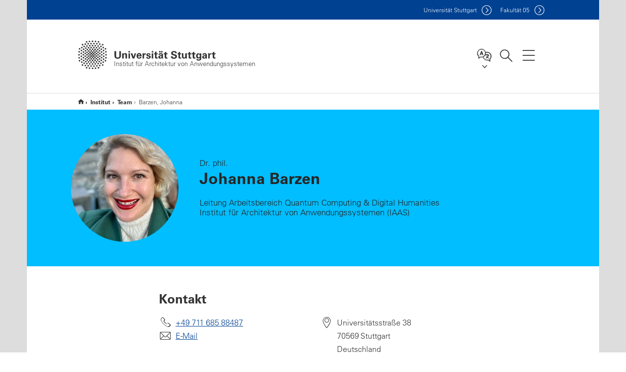

--- FILE ---
content_type: text/html;charset=UTF-8
request_url: https://www.iaas.uni-stuttgart.de/institut/team/Barzen/
body_size: 200160
content:
<!DOCTYPE html>
<!--[if lt IE 7]>      <html lang="de" class="no-js lt-ie9 lt-ie8 lt-ie7"> <![endif]-->
<!--[if IE 7]>         <html lang="de" class="no-js lt-ie9 lt-ie8"> <![endif]-->
<!--[if IE 8]>         <html lang="de" class="no-js lt-ie9"> <![endif]-->
<!--[if gt IE 8]><!-->


<!--
===================== version="0.1.29" =====================
-->

<html lang="de" class="no-js"> <!--<![endif]-->

<head>

<!-- start metadata (_metadata.hbs) -->
	<meta charset="UTF-8">
	<meta http-equiv="X-UA-Compatible" content="IE=edge"/>
	<meta name="creator" content="TIK" />
	<meta name="Publisher" content="Universität Stuttgart - TIK" />
	<meta name="Copyright" content="Universität Stuttgart" />
	<meta name="Content-language" content="de" />
	<meta name="Page-type" content="Bildungseinrichtung" />
	<meta name="viewport" content="width=device-width, initial-scale=1.0, shrink-to-fit=no"/>
	<meta name="robots" content="index, follow" />
	<meta name="system" content="19.0.9" />
	<meta name="template" content="3.0" />
	<meta name="Description" content="Mitarbeitenden-Profil : Dr. phil. Johanna Barzen, Leitung Arbeitsbereich Quantum Computing &amp; Digital Humanities, Institut für Architektur von Anwendungssystemen (IAAS), Universität Stuttgart"/>	
	<meta name="og:title" content="Dr. phil. Johanna Barzen | Institut für Architektur von Anwendungssystemen  | Universität Stuttgart" />
	<meta name="og:description" content="Mitarbeitenden-Profil : Dr. phil. Johanna Barzen, Leitung Arbeitsbereich Quantum Computing &amp; Digital Humanities, Institut für Architektur von Anwendungssystemen (IAAS), Universität Stuttgart "/>
	<meta name="og:image" content="https://www.iaas.uni-stuttgart.de/img/2023_Barzen.JPG" />
	<title>Dr. phil. Johanna Barzen | Institut für Architektur von Anwendungssystemen  | Universität Stuttgart</title><!-- Ende metadata -->


<!-- Styles-Einbindung (_styles.hbs) -->
	<link rel="apple-touch-icon" sizes="180x180" href="/system/modules/de.stuttgart.uni.v3.basics/resources/favicons/apple-touch-icon.png">
            <link rel="icon" type="image/png" sizes="32x32" href="/system/modules/de.stuttgart.uni.v3.basics/resources/favicons/favicon-32x32.png">
            <link rel="icon" type="image/png" sizes="16x16" href="/system/modules/de.stuttgart.uni.v3.basics/resources/favicons/favicon-16x16.png">
            <link rel="manifest" href="/system/modules/de.stuttgart.uni.v3.basics/resources/favicons/site.webmanifest">
            <link rel="mask-icon" href="/system/modules/de.stuttgart.uni.v3.basics/resources/favicons/safari-pinned-tab.svg" color="#ffffff">
            <meta name="msapplication-TileColor" content="#ffffff">
            <meta name="theme-color" content="#ffffff">
		
<link rel="stylesheet" href="/system/modules/de.stuttgart.uni.v3.basics/resources/css/styles.css" type="text/css" >
<link rel="stylesheet" href="/system/modules/de.stuttgart.uni.v3.basics/resources/css/tik.css" type="text/css" >
<link rel="stylesheet" href="/system/modules/de.stuttgart.uni.v3.basics/resources/css/jquery-ui/jquery-ui-1.11.4.min.css" type="text/css" >
<link rel="stylesheet" href="/system/modules/de.stuttgart.uni.v3.basics/resources/css/fancybox/jquery.fancybox357.min.css" type="text/css" >
<link rel="stylesheet" href="/system/modules/de.stuttgart.uni.v3.basics/resources/css/footer/footer.css" type="text/css" >
<link rel="stylesheet" href="/system/modules/de.stuttgart.uni.v3.basics/resources/css/employee-list/employee-list.css" type="text/css" >
<link rel="stylesheet" href="/system/modules/de.academicpuma.opencms.viewustutt/resources/css/style.css" type="text/css" >
<link rel="stylesheet" href="/system/modules/de.stuttgart.uni.v3.basics/resources/css/audio/player.css" type="text/css" ><!-- Ende Styles-Einbindung -->

	<!-- Scripts
	================================================== --> 
	
	
<script src="/system/modules/de.stuttgart.uni.v3.basics/resources/js/bootstrap.js"></script>
<script src="/system/modules/de.stuttgart.uni.v3.basics/resources/js/aperto-bootstrap-ie-workaround.js"></script>
<script src="/system/modules/de.stuttgart.uni.v3.basics/resources/js/tik.js"></script>
<script src="/system/modules/de.stuttgart.uni.v3.basics/resources/js/jquery-ui/jquery-ui-1.11.4.min.js"></script>
<script src="/system/modules/de.stuttgart.uni.filters/resources/js/filters.js"></script>
<script src="/system/modules/de.stuttgart.uni.v3.basics/resources/js/fancybox/jquery.fancybox357.min.js"></script>
<script src="/system/modules/de.stuttgart.uni.v3.basics/resources/js/tippy-popper/popper.min.js"></script>
<script src="/system/modules/de.stuttgart.uni.v3.basics/resources/js/tippy-popper/tippy.min.js"></script>
<script src="/system/modules/de.stuttgart.uni.v3.zsb/resources/videointerview/js/dash.all.min.js"></script>
<script src="/system/modules/de.academicpuma.opencms.viewustutt/resources/js/puma_main.js"></script><style>
		.page-wrap > #page-complete > .container-fluid > .row > div > .row > .col-xs-12,
		.page-wrap > #page-complete > .container-fluid > .row > div > .row > .col-sm-12,
		.page-wrap > #page-complete > .container-fluid > .row > div > .row > .col-md-12,
		.page-wrap > #page-complete > .container-fluid > .row > div > .row > .col-lg-12,
		.page-wrap > #page-complete > .container > .row > div > .row > .col-xs-12,
		.page-wrap > #page-complete > .container > .row > div > .row > .col-sm-12,
		.page-wrap > #page-complete > .container > .row > div > .row > .col-md-12,
		.page-wrap > #page-complete > .container > .row > div > .row > .col-lg-12 {
			padding: 0;
		}
	</style>
</head>

<body class=" is-detailpage  is-not-editmode  lang-de ">

<!--googleoff: snippet-->
	
	<!-- start skiplinks (_skiplinks.hbs)-->
	<div class="skip">
		<ul>
			<li><a href="#main">zum Inhalt springen</a></li>
			<li><a href="#footer">zum Footer springen</a></li>
		</ul>
	</div>
	<!-- end skiplinks -->

	<!--googleon: snippet-->
	<div  id="header" ><div class="header" data-id="id-e323f0a3">
      <span data-anchor id="id-e323f0a3"></span>
              <!-- start header (_header.hbs) -->
              <header class="b-page-header is-subidentity" data-headercontroller="">
                <div class="container">
                  <div class="container-inner">
                    <div class="row">
                      <a class="b-logo" href="https://www.iaas.uni-stuttgart.de/">
                        <!--[if gt IE 8]><!-->
                          <img class="logo-rectangle" src="/system/modules/de.stuttgart.uni.v3.basics/resources/img/svg/logo-de.svg" alt="Logo: Universität Stuttgart - zur Startseite" />
                        <img class="logo-rectangle-inverted" src="/system/modules/de.stuttgart.uni.v3.basics/resources/img/svg/logo-inverted-de.svg" alt="Logo: Universität Stuttgart - zur Startseite" />
                        <!--<![endif]-->
                        <!--[if lt IE 9]>
                        <img class="logo-rectangle" src="/system/modules/de.stuttgart.uni.v3.basics/resources/img/png/logo-de.png" alt="Logo: Universität Stuttgart - zur Startseite" />
                        <img class="logo-rectangle-inverted" src="/system/modules/de.stuttgart.uni.v3.basics/resources/img/svg/logo-inverted-de.png" alt="Logo: Universität Stuttgart - zur Startseite" />
                        <![endif]-->

                        <span  class="subidentity fontsize-xs">Institut für Architektur von Anwendungssystemen</span>
                        </a>
                      <div class="header-box">

                        <div class="mainidentity">
                              <div class="container-inner">
                                <a href="https://www.uni-stuttgart.de/">Uni<span class="hideonmobile">versität Stuttgart </span></a>
                                <a href="https://www.f05.uni-stuttgart.de/">F<span class="hideonmobile">akultät </span>05</a></div>
                            </div>
                            <div class="language">
                          <div class="language-box">
                            <span id="language-menu-title" data-tippy-content="Sprache dieser Seite" data-tippy-placement="left">Sprache dieser Seite</span>

                            <ul id="language-menu-options" aria-labelledby="language-menu-title" role="menu">
                                <li class="current-language"><strong><abbr data-tippy-content="Aktuelle Sprache: Deutsch" data-tippy-placement="left">de</abbr></strong></li>
                                          <li><a id="localelink" href="https://www.iaas.uni-stuttgart.de/en/institute/team/Barzen/" lang="en"><abbr data-tippy-content="Change language: American English" data-tippy-placement="left">en</abbr></a></li></ul>
                            </div>
                        </div>
                        <div id="search" class="search">
                          <button aria-controls="search-box" aria-expanded="false" data-href="#search-box" data-tippy-content="Suche" data-tippy-placement="left"><span>Suche</span>
                          </button>
                        </div>
                        <div class="nav-button">
								<button class="lines-button" aria-controls="main-nav" aria-expanded="false" data-href="#b-page-nav" data-tippy-content="Hauptnavigationspunkte" data-tippy-placement="left">
									<span class="lines">Hauptnavigationspunkte</span>
								</button>
							</div>
						<div class="login-main-desktop"></div>
                      </div>
                    </div>
                  </div>
                </div>
                <!-- Start Suche (_search.hbs) -->
                <div class="search-box js-visible" id="search-box" aria-hidden="true">
                  <h2>Suche</h2>
                  <div class="container" role="tabpanel">
                    <div class="search-box-inner">
                      <form action="https://www.iaas.uni-stuttgart.de/suche/">
                        <fieldset>
                          <div class="form-label col-sm-12">
                            <label for="global-search">Suche</label>
                            <input type="search" name="q" placeholder="Suche nach Themen, Personen ..." id="global-search" class="autosuggest" />
                          </div>
                          <div class="button">
                            <input aria-label="Starte Suche" type="submit" value="suchen">
                          </div>
                        </fieldset>
                        <input type="hidden" name="lq" value="" />
                        <input type="hidden" name="reloaded" value=""/>                       
                        <input type="hidden" name="restriction" value="false"/>
                        </form>
                    </div>
                  </div>
                </div>
                <!-- Ende Suche -->
                <div class="login-main-mobile js-visible" aria-hidden="false"></div>
                <!-- Ende Login -->
              </header>
              <!-- Ende header -->

              <div class="b-page-nav is-subidentity" id="main-nav" aria-hidden="true">
                <div class="container">
                  <div class="container-inner">
                    <div class="fixed-wrapper">
                      <a class="backto" href="#">zurück</a>
                      <div class="location" aria-hidden="true">
                        <ul>
                          <li class="on"><span></span></li>
                            <li><span></span></li>
                          <li><span></span></li>
                          <li><span></span></li>
                          <li><span></span></li>
                        </ul>
                      </div>
                    </div>

                    <div class="scroll-wrapper">
                      <nav class="main-navigation" aria-label="Haupt-Navigation">
                        <div class="menu-group-box" >
                          <div class="menu-box" data-level="show-level-0">
                            <div class="viewbox" style="position:relative;">
                              <div class="wrapper" style="width: 100%; height: 100%;">
                                <ul class="menu level-0 " id="level-0-0">
	<li class="has-menu"><a href="#level-1-0">Institut</a></li>
	<li class="has-menu"><a href="#level-1-1">Abteilung Service Computing</a></li>
	<li class="has-menu"><a href="#level-1-2">Forschung</a></li>
	<li class="has-menu"><a href="#level-1-3">Lehre</a></li>
</ul>
	<ul class="menu level-1 " id="level-1-1" data-parent="#level-0-0" >
		<li class="overview"><a href="https://www.iaas.uni-stuttgart.de/abteilung-service-computing/">Abteilung Service Computing</a></li>
		<li><a href="https://www.iaas.uni-stuttgart.de/abteilung-service-computing/news/">News</a></li>
		<li><a href="https://www.iaas.uni-stuttgart.de/abteilung-service-computing/team/">Team</a></li>
		<li><a href="https://www.iaas.uni-stuttgart.de/abteilung-service-computing/publikationen/">Publikationen</a></li>
		<li class="has-menu"><a href="#level-2-11">Projekte</a></li>
		<li><a href="https://www.iaas.uni-stuttgart.de/abteilung-service-computing/dissertationen/">Dissertationen</a></li>
		<li class="has-menu"><a href="#level-2-13">Studentische Arbeiten</a></li>
		<li class="has-menu"><a href="#level-2-14">Veranstaltungen</a></li>
		<li><a href="https://www.iaas.uni-stuttgart.de/abteilung-service-computing/stellenangebote/">Stellenangebote</a></li>
	</ul>
		<ul class="menu level-2 " id="level-2-11" data-parent="#level-1-1" >
			<li class="overview"><a href="https://www.iaas.uni-stuttgart.de/abteilung-service-computing/projekte/">Projekte</a></li>
			<li><a href="https://www.iaas.uni-stuttgart.de/abteilung-service-computing/projekte/nadiki/">NADIKI</a></li>
			<li><a href="https://www.iaas.uni-stuttgart.de/abteilung-service-computing/projekte/sofdcar/">SofDCar</a></li>
			<li><a href="https://www.iaas.uni-stuttgart.de/abteilung-service-computing/projekte/matchit/">MatchIT</a></li>
			<li><a href="https://www.iaas.uni-stuttgart.de/abteilung-service-computing/projekte/nextgensmartdc/">NextGenSmartDC</a></li>
		</ul>
		<ul class="menu level-2 " id="level-2-13" data-parent="#level-1-1" >
			<li class="overview"><a href="https://www.iaas.uni-stuttgart.de/abteilung-service-computing/studienarbeiten/">Studentische Arbeiten</a></li>
			<li><a href="https://www.iaas.uni-stuttgart.de/abteilung-service-computing/studienarbeiten/verfuegbare-projektthemen/">Verfügbare Projektthemen</a></li>
			<li><a href="https://www.iaas.uni-stuttgart.de/abteilung-service-computing/studienarbeiten/anweisungen-richtlinien/">Anweisungen und Richtlinien für studentische Projekte</a></li>
			<li><a href="https://www.iaas.uni-stuttgart.de/abteilung-service-computing/studienarbeiten/abgeschlossene-projekte/">Abgeschlossene Projekte</a></li>
		</ul>
		<ul class="menu level-2 " id="level-2-14" data-parent="#level-1-1" >
			<li class="overview"><a href="https://www.iaas.uni-stuttgart.de/abteilung-service-computing/veranstaltungen/">Veranstaltungen</a></li>
			<li><a href="https://www.iaas.uni-stuttgart.de/abteilung-service-computing/veranstaltungen/ai-workshop-2025/">AI Workshop 2025</a></li>
			<li><a href="https://www.iaas.uni-stuttgart.de/abteilung-service-computing/veranstaltungen/oberseminar/">Oberseminar</a></li>
		</ul>
	<ul class="menu level-1 " id="level-1-2" data-parent="#level-0-0" >
		<li class="overview"><a href="https://www.iaas.uni-stuttgart.de/forschung/">Forschung</a></li>
		<li class="has-menu"><a href="#level-2-16">Projekte</a></li>
		<li><a href="https://www.iaas.uni-stuttgart.de/forschung/veroeffentlichungen/">Veröffentlichungen</a></li>
		<li><a href="https://www.iaas.uni-stuttgart.de/forschung/dissertationen/">Dissertationen</a></li>
	</ul>
		<ul class="menu level-2 " id="level-2-16" data-parent="#level-1-2" >
			<li class="overview"><a href="https://www.iaas.uni-stuttgart.de/forschung/projekte/">Projekte</a></li>
			<li><a href="https://www.iaas.uni-stuttgart.de/forschung/projekte/edmm/">Essential Deployment Metamodel</a></li>
			<li><a href="https://www.iaas.uni-stuttgart.de/forschung/projekte/eniqma/">EniQmA</a></li>
			<li><a href="https://www.iaas.uni-stuttgart.de/forschung/projekte/iacc/">IAC²</a></li>
			<li><a href="https://www.iaas.uni-stuttgart.de/forschung/projekte/muse/">MUSE</a></li>
			<li><a href="https://www.iaas.uni-stuttgart.de/forschung/projekte/muse4music/">MUSE4Music</a></li>
			<li><a href="https://www.iaas.uni-stuttgart.de/forschung/projekte/opentosca/">OpenTOSCA</a></li>
			<li><a href="https://www.iaas.uni-stuttgart.de/forschung/projekte/planqk/">PlanQK</a></li>
			<li><a href="https://www.iaas.uni-stuttgart.de/forschung/projekte/quantil/">QuAntiL</a></li>
			<li><a href="https://www.iaas.uni-stuttgart.de/forschung/projekte/quantum-humanities/">Quantum Humanities</a></li>
			<li><a href="https://www.iaas.uni-stuttgart.de/forschung/projekte/resus/">ReSUS</a></li>
			<li><a href="https://www.iaas.uni-stuttgart.de/forschung/projekte/sequenc/">SeQuenC</a></li>
			<li><a href="https://www.iaas.uni-stuttgart.de/forschung/projekte/sequoia/">SEQUOIA</a></li>
			<li><a href="https://www.iaas.uni-stuttgart.de/forschung/projekte/sofdcar/">SofDCar</a></li>
			<li><a href="https://www.iaas.uni-stuttgart.de/forschung/projekte/simtech/">SimTech</a></li>
		</ul>
	<ul class="menu level-1 active-list" id="level-1-0" data-parent="#level-0-0"  style="display: block;" aria-expanded="true">
		<li class="overview"><a href="https://www.iaas.uni-stuttgart.de/institut/">Institut</a></li>
		<li><a href="https://www.iaas.uni-stuttgart.de/institut/ziele/">Ziele und Curriculum</a></li>
		<li><a href="https://www.iaas.uni-stuttgart.de/institut/team/" class="active">Team</a></li>
		<li class="has-menu"><a href="#level-2-2">Externes Team</a></li>
		<li><a href="https://www.iaas.uni-stuttgart.de/institut/lehrbeauftragte/">Lehrbeauftragte</a></li>
		<li class="has-menu"><a href="#level-2-4">Ehemalige</a></li>
		<li class="has-menu"><a href="#level-2-5">Gastwissenschaftler</a></li>
		<li><a href="https://www.iaas.uni-stuttgart.de/institut/kontakt/">Kontakt</a></li>
		<li><a href="https://www.iaas.uni-stuttgart.de/institut/aktuelles/">Aktuelles</a></li>
	</ul>
		<ul class="menu level-2 " id="level-2-4" data-parent="#level-1-0" >
			<li class="overview"><a href="https://www.iaas.uni-stuttgart.de/institut/ehemalige/">Ehemalige</a></li>
			<li><a href="https://www.iaas.uni-stuttgart.de/institut/ehemalige/andrikopoulos/">Andrikopoulos</a></li>
			<li><a href="https://www.iaas.uni-stuttgart.de/institut/ehemalige/anstett/">Anstett</a></li>
			<li><a href="https://www.iaas.uni-stuttgart.de/institut/ehemalige/bechtold/">Bechtold</a></li>
			<li><a href="https://www.iaas.uni-stuttgart.de/institut/ehemalige/beisel/">Beisel</a></li>
			<li><a href="https://www.iaas.uni-stuttgart.de/institut/ehemalige/binz/">Binz</a></li>
			<li><a href="https://www.iaas.uni-stuttgart.de/institut/ehemalige/breitenbuecher/">Breitenbücher</a></li>
			<li><a href="https://www.iaas.uni-stuttgart.de/institut/ehemalige/danylevych/">Danylevych</a></li>
			<li><a href="https://www.iaas.uni-stuttgart.de/institut/ehemalige/eberle/">Eberle</a></li>
			<li><a href="https://www.iaas.uni-stuttgart.de/institut/ehemalige/endres/">Endres</a></li>
			<li><a href="https://www.iaas.uni-stuttgart.de/institut/ehemalige/falazi/">Falazi</a></li>
			<li><a href="https://www.iaas.uni-stuttgart.de/institut/ehemalige/falkenthal/">Falkenthal</a></li>
			<li><a href="https://www.iaas.uni-stuttgart.de/institut/ehemalige/fehling/">Fehling</a></li>
			<li><a href="https://www.iaas.uni-stuttgart.de/institut/ehemalige/fischer/">Fischer</a></li>
			<li><a href="https://www.iaas.uni-stuttgart.de/institut/ehemalige/goerlach/">Görlach</a></li>
			<li><a href="https://www.iaas.uni-stuttgart.de/institut/ehemalige/gomez/">Gómez</a></li>
			<li><a href="https://www.iaas.uni-stuttgart.de/institut/ehemalige/guth/">Guth</a></li>
			<li><a href="https://www.iaas.uni-stuttgart.de/institut/ehemalige/hahn/">Hahn</a></li>
			<li><a href="https://www.iaas.uni-stuttgart.de/institut/ehemalige/harzenetter/">Harzenetter</a></li>
			<li><a href="https://www.iaas.uni-stuttgart.de/institut/ehemalige/haupt/">Haupt</a></li>
			<li><a href="https://www.iaas.uni-stuttgart.de/institut/ehemalige/karastoyanova/">Karastoyanova</a></li>
			<li><a href="https://www.iaas.uni-stuttgart.de/institut/ehemalige/kepes/">Képes</a></li>
			<li><a href="https://www.iaas.uni-stuttgart.de/institut/ehemalige/khalaf/">Khalaf</a></li>
			<li><a href="https://www.iaas.uni-stuttgart.de/institut/ehemalige/kopp/">Kopp</a></li>
			<li><a href="https://www.iaas.uni-stuttgart.de/institut/ehemalige/krieger/">Krieger</a></li>
			<li><a href="https://www.iaas.uni-stuttgart.de/institut/ehemalige/ma/">Ma</a></li>
			<li><a href="https://www.iaas.uni-stuttgart.de/institut/ehemalige/maltes/">Maltes</a></li>
			<li><a href="https://www.iaas.uni-stuttgart.de/institut/ehemalige/mancioppi/">Mancioppi</a></li>
			<li><a href="https://www.iaas.uni-stuttgart.de/institut/ehemalige/martin/">Martin</a></li>
			<li><a href="https://www.iaas.uni-stuttgart.de/institut/ehemalige/mauchart/">Mauchart</a></li>
			<li><a href="https://www.iaas.uni-stuttgart.de/institut/ehemalige/monakova/">Monakova</a></li>
			<li><a href="https://www.iaas.uni-stuttgart.de/institut/ehemalige/nitzsche/">Nitzsche</a></li>
			<li><a href="https://www.iaas.uni-stuttgart.de/institut/ehemalige/nowak/">Nowak</a></li>
			<li><a href="https://www.iaas.uni-stuttgart.de/institut/ehemalige/obst/">Obst</a></li>
			<li><a href="https://www.iaas.uni-stuttgart.de/institut/ehemalige/pottinger/">Pottinger</a></li>
			<li><a href="https://www.iaas.uni-stuttgart.de/institut/ehemalige/reinfurt/">Reinfurt</a></li>
			<li><a href="https://www.iaas.uni-stuttgart.de/institut/ehemalige/reiter/">Reiter</a></li>
			<li><a href="https://www.iaas.uni-stuttgart.de/institut/ehemalige/retter/">Retter</a></li>
			<li><a href="https://www.iaas.uni-stuttgart.de/institut/ehemalige/salm/">Salm</a></li>
			<li><a href="https://www.iaas.uni-stuttgart.de/institut/ehemalige/scheibler/">Scheibler</a></li>
			<li><a href="https://www.iaas.uni-stuttgart.de/institut/ehemalige/schleicher/">Schleicher</a></li>
			<li><a href="https://www.iaas.uni-stuttgart.de/institut/ehemalige/schumm/">Schumm</a></li>
			<li><a href="https://www.iaas.uni-stuttgart.de/institut/ehemalige/skouradaki/">Skouradaki</a></li>
			<li><a href="https://www.iaas.uni-stuttgart.de/institut/ehemalige/sonntag/">Sonntag</a></li>
			<li><a href="https://www.iaas.uni-stuttgart.de/institut/ehemalige/stoetzner/">Stötzner</a></li>
			<li><a href="https://www.iaas.uni-stuttgart.de/institut/ehemalige/strauch/">Strauch</a></li>
			<li><a href="https://www.iaas.uni-stuttgart.de/institut/ehemalige/sungur/">Sungur</a></li>
			<li><a href="https://www.iaas.uni-stuttgart.de/institut/ehemalige/truger/">Truger</a></li>
			<li><a href="https://www.iaas.uni-stuttgart.de/institut/ehemalige/unger/">Unger</a></li>
			<li><a href="https://www.iaas.uni-stuttgart.de/institut/ehemalige/vietz/">Vietz</a></li>
			<li><a href="https://www.iaas.uni-stuttgart.de/institut/ehemalige/vanhatallo/">Vanhatallo</a></li>
			<li><a href="https://www.iaas.uni-stuttgart.de/institut/ehemalige/vukojevic-haupt/">Vukojevic-Haupt</a></li>
			<li><a href="https://www.iaas.uni-stuttgart.de/institut/ehemalige/wagner/">Wagner</a></li>
			<li><a href="https://www.iaas.uni-stuttgart.de/institut/ehemalige/weder/">Weder</a></li>
			<li><a href="https://www.iaas.uni-stuttgart.de/institut/ehemalige/weigold/">Weigold</a></li>
			<li><a href="https://www.iaas.uni-stuttgart.de/institut/ehemalige/weiss/">Weiß</a></li>
			<li><a href="https://www.iaas.uni-stuttgart.de/institut/ehemalige/wettinger/">Wettinger</a></li>
			<li><a href="https://www.iaas.uni-stuttgart.de/institut/ehemalige/wetzstein/">Wetzstein</a></li>
			<li><a href="https://www.iaas.uni-stuttgart.de/institut/ehemalige/wieland/">Wieland</a></li>
			<li><a href="https://www.iaas.uni-stuttgart.de/institut/ehemalige/wild/">Wild</a></li>
			<li><a href="https://www.iaas.uni-stuttgart.de/institut/ehemalige/wundrack/">Wundrack</a></li>
			<li><a href="https://www.iaas.uni-stuttgart.de/institut/ehemalige/wurster/">Wurster</a></li>
			<li><a href="https://www.iaas.uni-stuttgart.de/institut/ehemalige/wutke/">Wutke</a></li>
			<li><a href="https://www.iaas.uni-stuttgart.de/institut/ehemalige/yussupov/">Yussupov</a></li>
			<li><a href="https://www.iaas.uni-stuttgart.de/institut/ehemalige/m-zimmermann/">Zimmermann</a></li>
			<li><a href="https://www.iaas.uni-stuttgart.de/institut/ehemalige/zimmermann/">Zimmermann</a></li>
			<li><a href="https://www.iaas.uni-stuttgart.de/institut/ehemalige/zor/">Zor</a></li>
		</ul>
		<ul class="menu level-2 " id="level-2-2" data-parent="#level-1-0" >
			<li class="overview"><a href="https://www.iaas.uni-stuttgart.de/institut/extern/">Externes Team</a></li>
			<li><a href="https://www.iaas.uni-stuttgart.de/institut/extern/roller/">Roller</a></li>
			<li><a href="https://www.iaas.uni-stuttgart.de/institut/extern/van-lessen/">van Lessen</a></li>
		</ul>
		<ul class="menu level-2 " id="level-2-5" data-parent="#level-1-0" >
			<li class="overview"><a href="https://www.iaas.uni-stuttgart.de/institut/gast/">Gastwissenschaftler</a></li>
			<li><a href="https://www.iaas.uni-stuttgart.de/institut/gast/bitsaki/">Bitsaki</a></li>
			<li><a href="https://www.iaas.uni-stuttgart.de/institut/gast/deelman/">Deelman</a></li>
			<li><a href="https://www.iaas.uni-stuttgart.de/institut/gast/fremantle/">Fremantle</a></li>
			<li><a href="https://www.iaas.uni-stuttgart.de/institut/gast/jung/">Jung</a></li>
			<li><a href="https://www.iaas.uni-stuttgart.de/institut/gast/leitner/">Leitner</a></li>
			<li><a href="https://www.iaas.uni-stuttgart.de/institut/gast/ortiz/">Ortiz</a></li>
			<li><a href="https://www.iaas.uni-stuttgart.de/institut/gast/panarello/">Panarello</a></li>
			<li><a href="https://www.iaas.uni-stuttgart.de/institut/gast/soldani/">Soldani</a></li>
		</ul>
	<ul class="menu level-1 " id="level-1-3" data-parent="#level-0-0" >
		<li class="overview"><a href="https://www.iaas.uni-stuttgart.de/lehre/">Lehre</a></li>
		<li class="has-menu"><a href="#level-2-19">Lehrveranstaltungen</a></li>
		<li><a href="https://www.iaas.uni-stuttgart.de/lehre/pruefung/">Prüfungen</a></li>
		<li><a href="https://www.iaas.uni-stuttgart.de/lehre/girls-day/">Girls' Day</a></li>
		<li><a href="https://www.iaas.uni-stuttgart.de/lehre/Abschlussarbeiten/">Abschlussarbeiten</a></li>
	</ul>
		<ul class="menu level-2 " id="level-2-19" data-parent="#level-1-3" >
			<li class="overview"><a href="https://www.iaas.uni-stuttgart.de/lehre/vorlesungen/">Lehrveranstaltungen</a></li>
			<li class="has-menu"><a href="#level-3-99">Wintersemester 2025/2026</a></li>
			<li class="has-menu"><a href="#level-3-100">Sommersemester 2025</a></li>
			<li class="has-menu"><a href="#level-3-101">Wintersemester 2024/2025</a></li>
			<li class="has-menu"><a href="#level-3-102">Sommersemester 2024</a></li>
			<li><a href="https://www.iaas.uni-stuttgart.de/lehre/vorlesungen/2023_ws/">Wintersemester 2023/2024</a></li>
			<li><a href="https://www.iaas.uni-stuttgart.de/lehre/vorlesungen/2023_ss/">Sommersemester 2023</a></li>
			<li><a href="https://www.iaas.uni-stuttgart.de/lehre/vorlesungen/2022_ws/">Wintersemester 2022/2023</a></li>
			<li><a href="https://www.iaas.uni-stuttgart.de/lehre/vorlesungen/2022_ss/">Sommersemester 2022</a></li>
			<li><a href="https://www.iaas.uni-stuttgart.de/lehre/vorlesungen/2021_ws/">Wintersemester 2021/2022</a></li>
			<li><a href="https://www.iaas.uni-stuttgart.de/lehre/vorlesungen/2021_ss/">Sommersemester 2021</a></li>
			<li><a href="https://www.iaas.uni-stuttgart.de/lehre/vorlesungen/2020_ws/">Wintersemester 2020/2021</a></li>
			<li><a href="https://www.iaas.uni-stuttgart.de/lehre/vorlesungen/2020_ss/">Sommersemester 2020</a></li>
			<li><a href="https://www.iaas.uni-stuttgart.de/lehre/vorlesungen/2019_ws/">Wintersemester 2019/2020</a></li>
			<li><a href="https://www.iaas.uni-stuttgart.de/lehre/vorlesungen/2019_ss/">Sommersemester 2019</a></li>
			<li><a href="https://www.iaas.uni-stuttgart.de/lehre/vorlesungen/2018_ws/">Wintersemester 2018/2019</a></li>
		</ul>
			<ul class="menu level-3 " id="level-3-102" data-parent="#level-2-19" >
				<li class="overview"><a href="https://www.iaas.uni-stuttgart.de/lehre/vorlesungen/2024_ss/">Sommersemester 2024</a></li>
				<li><a href="https://www.iaas.uni-stuttgart.de/lehre/vorlesungen/2024_ss/sciot/">Smart Cities and the Internet of Things</a></li>
			</ul>
			<ul class="menu level-3 " id="level-3-101" data-parent="#level-2-19" >
				<li class="overview"><a href="https://www.iaas.uni-stuttgart.de/lehre/vorlesungen/2024_ws/">Wintersemester 2024/2025</a></li>
				<li><a href="https://www.iaas.uni-stuttgart.de/lehre/vorlesungen/2024_ws/hs_qc/">Hauptseminar Quanteninformatik</a></li>
			</ul>
			<ul class="menu level-3 " id="level-3-100" data-parent="#level-2-19" >
				<li class="overview"><a href="https://www.iaas.uni-stuttgart.de/lehre/vorlesungen/2025_ss/">Sommersemester 2025</a></li>
				<li><a href="https://www.iaas.uni-stuttgart.de/lehre/vorlesungen/2025_ss/hs_qc/">Hauptseminar Quanteninformatik</a></li>
				<li><a href="https://www.iaas.uni-stuttgart.de/lehre/vorlesungen/2025_ss/aipuc/">AI Planning for Ubiquitous Computing</a></li>
				<li><a href="https://www.iaas.uni-stuttgart.de/lehre/vorlesungen/2025_ss/ooew/">On the Origin and Evolution of the Web</a></li>
				<li><a href="https://www.iaas.uni-stuttgart.de/lehre/vorlesungen/2025_ss/sciot/">Smart Cities and the Internet of Things</a></li>
			</ul>
			<ul class="menu level-3 " id="level-3-99" data-parent="#level-2-19" >
				<li class="overview"><a href="https://www.iaas.uni-stuttgart.de/lehre/vorlesungen/2025_ws/">Wintersemester 2025/2026</a></li>
				<li><a href="https://www.iaas.uni-stuttgart.de/lehre/vorlesungen/2025_ws/seminar_qcc/">Quantum Cloud Computing</a></li>
				<li><a href="https://www.iaas.uni-stuttgart.de/lehre/vorlesungen/2025_ws/hs_qc/">Hauptseminar Quanteninformatik</a></li>
			</ul>
<!-- Navigation: 12 µs --></div>

                            </div>
                          </div>
                        </div>
                      </nav>
                      <a href="#closeNavigation" class="close-nav">Navigation schließen</a>
                      </div>

                  </div><!-- container-inner -->
                </div><!--  container -->
              </div></div>
    <script type="module">
      
      import Login from '/system/modules/de.stuttgart.uni.v3.basics/resources/js/login.mjs'
      new Login("de", "", "", "", "", "", "", "", "", true).init()
    </script>
  </div><div id="wrapper" class="is-subidentity">
		<div id="content">
			<main id="main" class="r-main">
				<div class="main__wrapper" data-js-id="container">
                    <noscript>
                        <div class="alert alert-danger">Für die volle Funktionalität dieser Site ist JavaScript notwendig. Hier finden Sie eine <a href="https://enablejavascript.co/" target="_blank">Anleitung zum Aktivieren von JavaScript in Ihrem Browser</a>.</div></noscript>
					<!-- Start Segment -->
					<div class="segment is-border-top">
							<div class="container">
								<div class="container-inner">
									<div class="row">
										<div class="col-md-12">
											<!-- Start Breadcrumb (_breadcrumb.hbs) -->
											<nav class="b-breadscroller--default" data-css="b-breadscroller" data-js-module="breadscroller" aria-label="breadcrumb">
													<!--googleoff: snippet-->
													<h2 class="breadscroller__headline">Position innerhalb des Seitenbaumes</h2>
													<div class="breadscroller__controls" data-js-atom="breadscroller-controls">
														<button class="breadscroller__controls-btn is-back" data-js-atom="breadscroller-controls-back">
															<span>Seitenpfad nach links schieben</span>
														</button>
														<button class="breadscroller__controls-btn is-forward" data-js-atom="breadscroller-controls-forward">
															<span>Seitenpfad nach rechts schieben</span>
														</button>
													</div>
													<!--googleon: snippet-->
													<div class="breadscroller__content" data-js-atom="breadscroller-container">
														<ol class="breadscroller__list" data-js-atom="breadscroller-list">

															<li class="breadscroller__list-item">
																				<a href="https://www.iaas.uni-stuttgart.de/" class="breadscroller__list-element">Start</a>
																			</li>
																		<li class="breadscroller__list-item">
																				<a href="https://www.iaas.uni-stuttgart.de/institut/" class="breadscroller__list-element">Institut</a>
																			</li>
																		<li class="breadscroller__list-item">
																							<a href="https://www.iaas.uni-stuttgart.de/institut/team/" class="breadscroller__list-element">Team</a>
																						</li>
																						<li class="breadscroller__list-item">
																							<span class="breadscroller__list-element is-active" data-tippy-content="Barzen, Johanna">Barzen, Johanna</span>
																						</li>
																					</ol>
													</div>
												</nav>	
												<!-- Ende Breadcrumb -->
											<!-- Breadcrumb: 525 µs --></div>
									</div>
								</div><!--  container-inner -->
							</div><!-- container -->
						</div>
					<!-- End Segment -->

					<div  id="introDetailonly" ><div class="employee pgelement">
			<div class="is-bg-blue is-margin-bottom  ">
										<div class="container">
											<div class="container-inner">
												<div class="row">
													<span data-anchor id="id-ebf0b106"></span>
													<!-- Start Intro-Teaser Default -->
													<div class="c-intro-teaser--default" data-css="c-intro-teaser">
														<div class="intro-teaser__wrapper">
															<figure class="c-figure--intro-teaser" data-css="c-figure">
																	<div class="figure__wrapper">
																		<picture class="c-picture" data-css="c-picture">
	<img src="https://www.iaas.uni-stuttgart.de/img/2023_Barzen.JPG?__scale=w:220,h:220,cx:0,cy:386,cw:2316,ch:2316" style=""  alt="Dieses Bild zeigt Johanna Barzen"/>
</picture>
</div>
																</figure>
															<div class="intro-teaser__content col-md-9 col-sm-8 col-xs-12">
																<div class="reverse-order">
																<h1 class="intro-teaser__headline">
																		Johanna Barzen</h1>
																<p class="intro-teaser__kicker">
																			Dr. phil.</p>
																	</div>
																<p>
																		Leitung Arbeitsbereich Quantum Computing & Digital Humanities<br />Institut für Architektur von Anwendungssystemen (IAAS)<br /></p>
																</div>
														</div>
													</div>
												</div>
											</div>
										</div>
									</div>
								
									<div class="segment">
	<div class="container">
		<div class="container-inner">
			<div class="row">
				<div class="col-md-8 col-md-offset-2">
<h2>Kontakt</h2>
											<div class="row">
												<div class="col-md-6">
													<p>
															<span class="xs-icon telefon" data-tippy-content="Telefon" aria-label="Telefon"></span>
																<span id="ed_phone"><a href="tel:+4971168588487">+49 711 685 88487</a><br /></span>
															<span class="xs-icon email" aria-hidden="true"></span>
																<a id="ed_email" class="email" href="H5DGOJ:EJC5II5.65MU9I@D55N.PID-NOPOOB5MO.89" data-obfuscated="true">E-Mail</a><br />
															</p>
													</div>
												<div class="col-md-6">
													<p>
															<span class="xs-icon location" data-tippy-content="Adresse" aria-label="Adresse"></span>
															
																<span id="ed_street">Universitätsstraße 38</span><br /><span class="xs-icon empty"></span>
																	<span id="ed_zip">70569</span> <span id="ed_city">Stuttgart</span><br />
																<span class="xs-icon empty"></span> <span id="ed_country">Deutschland</span><br /><span class="xs-icon empty"></span> <span id="ed_room">Raum: 1.362</span></p>
													</div>
											</div>
											
											<div class="row">
												<div class="col-md-12">
													</div>
											</div>
											
											<h2>Fachgebiet</h2>
												<div id="ed_subject">
													<p>Meine Forschungsschwerpunkte sind:</p>
<ul>
<li>Digital Humanities (Vestimentäre Kommunikation im Film)</li>
<li>Mustersprachen (Identifikation, Anwendung, Formalisierung)</li>
<li>Quantencomputing (Einsatzmöglichkeiten in den Geisteswissenschaften, im besondern quantenbasiertes maschinelles Lernen)</li>
</ul>
<p>&nbsp;</p></div>
											<div id="accordion" class="panel-group " role="tablist" aria-multiselectable="true">
<div class="panel panel-default ">
	<div class="panel-heading" role="tab">
		<h3 class="panel-title">
			<a role="button" data-toggle="collapse" data-parent="#accordion" href="#accordion-0-child" aria-expanded="true" class="collapsed">
				Akademischer Werdegang</a>
			<span data-anchor id="accordion-0"></span>
		</h3>
	</div>
	<div id="accordion-0-child" class="panel-collapse collapse " role="tabpanel">
		<div class="panel-body"><p><strong>seit 2021<br /></strong>Mehrere Gastwissenschaftleraufenthalte an der TU Wien, Österreich</p>
<p><strong>seit 2013<br /></strong>Wissenschaftliche Mitarbeiterin am Institut für&nbsp;Architektur von Anwendungssystemen (IAAS),&nbsp;Universität Stuttgart</p>
<p><strong>2019</strong><strong><br /></strong>Gewinnerin "Terra incognita" für Pionierforschung in unbekannten Zukunftsbereichen, Universität Stuttgart</p>
<p><strong>2018<br /></strong>Promotion in Theater- und Medienwissenschaft an der Universität zu Köln</p>
<p><strong>2011<br /></strong>Magister Artium an der Universität zu Köln&nbsp; &nbsp; &nbsp;&nbsp;</p>
<p><strong>2008-2009</strong><br />Weiterbildung an der ifs (Internationale Filmschule Köln): Kostümbild für Film und Fernsehen</p>
<p><strong>2005-2011</strong><br />Magisterstudium an der Universität zu Köln:&nbsp;Theater-, Film- und Fernsehwissenschaft (Hauptfach), Musik und Phonetik&nbsp;(Nebenfächer)</p></div>
	</div>
</div>

<div class="panel panel-default ">
	<div class="panel-heading" role="tab">
		<h3 class="panel-title">
			<a role="button" data-toggle="collapse" data-parent="#accordion" href="#accordion-1-child" aria-expanded="true" class="collapsed">
				Publikationen</a>
			<span data-anchor id="accordion-1"></span>
		</h3>
	</div>
	<div id="accordion-1-child" class="panel-collapse collapse " role="tabpanel">
		<div class="panel-body"><div class="content subContentContainer">
<h4>Dissertation</h4>
<ol reversed="">
<li><!-- BibTexKey: Barzen2018_Dissertation --> Barzen, Johanna: <a href="http://kups.ub.uni-koeln.de/id/eprint/9134">Wenn Kostüme sprechen – Musterforschung in den Digital Humanities am Beispiel vestimentärer Kommunikation im Film.</a>, Universität zu Köln, 2018. <a href="https://kups.ub.uni-koeln.de/9134/1/Barzen_Diss_MUSE.pdf" aria-label="PDF" target="_blank" rel="noopener">pdf</a>, ‌<details style="display: inline-block;">
<summary style="cursor: pointer; text-decoration: underline; color: #004191;">BibTeX</summary>
<pre><code>@phdthesis{Barzen2018_Dissertation,
    Title = {{Wenn Kost{\"u}me sprechen -- Musterforschung in den Digital Humanities am Beispiel vestiment{\"a}rer Kommunikation im Film}},
    Author = {Barzen, Johanna},
    Year = 2018,
    School = {Universit{\"a}t zu K{\"o}ln},
    url = {http://kups.ub.uni-koeln.de/id/eprint/9134},
    Type = {Dissertation}
}</code></pre>
</details></li>
</ol>
</div>
<div class="content subContentContainer">
<h4>Buchbeiträge</h4>
<ol reversed="">
<li><!-- BibTexKey: Barzen2023_QuantencomputingAlsIntegrationsproblem --> Barzen, Johanna; Leymann, Frank: <a href="https://link.springer.com/chapter/10.1007/978-3-658-37534-8_12">Quantencomputing als Integrationsproblem: Quantenanwendungen sind in der Praxis immer hybride.</a> In: Chancen und Risiken von Quantentechnologien, Springer Gabler, 2023.<details style="display: inline-block;">
<summary style="cursor: pointer; text-decoration: underline; color: #004191;">BibTeX</summary>
<pre><code>@inbook{Barzen2023_QuantencomputingAlsIntegrationsproblem,
    Title = {{Quantencomputing als Integrationsproblem: Quantenanwendungen sind in der Praxis immer hybride}},
    Author = {Barzen, Johanna and Leymann, Frank},
    Year = 2023,
    Month = jan,
    Booktitle = {Chancen und Risiken von Quantentechnologien},
    Publisher = {Springer Gabler},
    Editor = {Wilms, Alissa and Neukart, Florian},
    Pages = {115--123},
    Doi = {10.1007/978-3-658-37534-8_12},
    url = {https://link.springer.com/chapter/10.1007/978-3-658-37534-8_12}
}</code></pre>
</details></li>
<li><!-- BibTexKey: Weder2022_QuantumSoftwareDevLifecycle --> Weder, Benjamin; Barzen, Johanna; Leymann, Frank; Vietz, Daniel: <a href="https://link.springer.com/chapter/10.1007/978-3-031-05324-5_4">Quantum Software Development Lifecycle.</a> In: Quantum Software Engineering, Springer International Publishing, 2022.<details style="display: inline-block;">
<summary style="cursor: pointer; text-decoration: underline; color: #004191;">BibTeX</summary>
<pre><code>@inbook{Weder2022_QuantumSoftwareDevLifecycle,
    Title = {{Quantum Software Development Lifecycle}},
    Author = {Weder, Benjamin and Barzen, Johanna and Leymann, Frank and Vietz, Daniel},
    Year = 2022,
    Month = oct,
    Booktitle = {Quantum Software Engineering},
    Publisher = {Springer International Publishing},
    Editor = {Serrano, Manuel A. and P{\'e}rez-Castillo, Ricardo and Piattini, Mario},
    Pages = {61--83},
    Doi = {10.1007/978-3-031-05324-5_4},
    url = {https://link.springer.com/chapter/10.1007/978-3-031-05324-5_4},
    projects = {PlanQK,SimTech,SEQUOIA}
}</code></pre>
</details></li>
<li><!-- BibTexKey: Barzen2022_QHAna --> Barzen, Johanna: <a href="https://link.springer.com/chapter/10.1007/978-3-030-95538-0_1">From Digital Humanities to Quantum Humanities: Potentials and Applications.</a> In: Quantum Computing in the Arts and Humanities: An Introduction to Core Concepts, Theory and Applications, Springer International Publishing, 2022. <a href="https://www.iaas.uni-stuttgart.de/publications/Barzen2022_QHAna.pdf" aria-label="PDF" target="_blank" rel="noopener">pdf</a>, ‌<details style="display: inline-block;">
<summary style="cursor: pointer; text-decoration: underline; color: #004191;">BibTeX</summary>
<pre><code>@inbook{Barzen2022_QHAna,
    Title = {{From Digital Humanities to Quantum Humanities: Potentials and Applications}},
    Author = {Johanna Barzen},
    Year = 2022,
    Month = may,
    Booktitle = {Quantum Computing in the Arts and Humanities: An Introduction to Core Concepts, Theory and Applications},
    Publisher = {Springer International Publishing},
    Editor = {Miranda, Eduardo Reck},
    Pages = {1--52},
    Doi = {10.1007/978-3-030-95538-0_1},
    url = {https://link.springer.com/chapter/10.1007/978-3-030-95538-0_1},
    projects = {PlanQK}
}</code></pre>
</details></li>
<li><!-- BibTexKey: Leymann2021_PatternAtlas --> Leymann, Frank; Barzen, Johanna: <a href="https://link.springer.com/chapter/10.1007%2F978-3-030-73203-5_5">Pattern Atlas.</a> In: Next-Gen Digital Services. A Retrospective and Roadmap for Service Computing of the Future, Springer International Publishing, 2021. <a href="https://www.iaas.uni-stuttgart.de/publications/Leymann2021_PatternAtlas.pdf" aria-label="PDF" target="_blank" rel="noopener">pdf</a>, ‌<details style="display: inline-block;">
<summary style="cursor: pointer; text-decoration: underline; color: #004191;">BibTeX</summary>
<pre><code>@inbook{Leymann2021_PatternAtlas,
    Title = {{Pattern Atlas}},
    Author = {Frank Leymann and Johanna Barzen},
    Year = 2021,
    Month = apr,
    Journal = {Next-Gen Digital Services. A Retrospective and Roadmap for Service Computing of the Future},
    Publisher = {Springer International Publishing},
    Pages = {67--76},
    url = {https://link.springer.com/chapter/10.1007%2F978-3-030-73203-5_5}
}</code></pre>
</details></li>
<li><!-- BibTexKey: Barzen2018_MUSE --> Barzen, Johanna; Falkenthal, Michael; Leymann, Frank: <a href="http://www2.informatik.uni-stuttgart.de/cgi-bin/NCSTRL/NCSTRL_view.pl?id=INBOOK-2018-05">Wenn Kostüme sprechen könnten: MUSE - Ein musterbasierter Ansatz an die vestimentäre Kommunikation im Film.</a> In: Digital Humanities. Perspektiven der Praxis, Frank und Timme, 2018. <a href="https://www.iaas.uni-stuttgart.de/publications/INBOOK-2018-05-MUSE.pdf" aria-label="PDF" target="_blank" rel="noopener">pdf</a>, ‌<details style="display: inline-block;">
<summary style="cursor: pointer; text-decoration: underline; color: #004191;">BibTeX</summary>
<pre><code>@inbook{Barzen2018_MUSE,
    Title = {{Wenn Kost{\"u}me sprechen k{\"o}nnten: MUSE - Ein musterbasierter Ansatz an die vestiment{\"a}re Kommunikation im Film}},
    Author = {Johanna Barzen and Michael Falkenthal and Frank Leymann},
    Year = 2018,
    Month = may,
    Booktitle = {Digital Humanities. Perspektiven der Praxis},
    Publisher = {Frank und Timme},
    Address = {Berlin},
    Pages = {223--241}
}</code></pre>
</details></li>
</ol>
</div>
<div class="content subContentContainer">
<h4>Artikel in Zeitschriften</h4>
<ol reversed="">
<li><!-- BibTexKey: Barzen2025_Expressivity --> Barzen, Johanna; Leymann, Frank: <a href="https://www.mdpi.com/2673-9909/5/3/121">On the Differential Topology of Expressivity of Parameterized Quantum Circuits.</a> In: AppliedMath. Vol. 5(3), MDPI, 2025.<details style="display: inline-block;">
<summary style="cursor: pointer; text-decoration: underline; color: #004191;">BibTeX</summary>
<pre><code>@article{Barzen2025_Expressivity,
    Title = {{On the Differential Topology of Expressivity of Parameterized Quantum Circuits}},
    Author = {Barzen, Johanna and Leymann, Frank},
    Year = 2025,
    Month = sep,
    Journal = {AppliedMath},
    Publisher = {MDPI},
    Volume = {5},
    Number = {3},
    Doi = {10.3390/appliedmath5030121},
    url = {https://www.mdpi.com/2673-9909/5/3/121}
}</code></pre>
</details></li>
<li><!-- BibTexKey: Murillo2025_PostQuantumSecurity --> Murillo, Juan M.; Garcia-Alonso, Jose; Moguel, Enrique; Barzen, Johanna; Leymann, Frank; Ali, Shaukat; Yue, Tao; Arcaini, Paolo; Pérez-Castillo, Ricardo; Garca Rodrguez de Guzmán, Ignacio; Piattini, Mario; Ruiz-Cortés, Antonio; Brogi, Antonio; Zhao, Jianjun; Miranskyy, Andriy; Wimmer, Manuel: <a href="https://dl.acm.org/doi/10.1145/3712002">Quantum Software Engineering: Roadmap and Challenges Ahead.</a> In: ACM Transactions on Software Engineering and Methodology, Association for Computing Machinery, 2025.<details style="display: inline-block;">
<summary style="cursor: pointer; text-decoration: underline; color: #004191;">BibTeX</summary>
<pre><code>@article{Murillo2025_PostQuantumSecurity,
    Title = {{Quantum Software Engineering: Roadmap and Challenges Ahead}},
    Author = {Murillo, Juan M. and Garcia-Alonso, Jose and Moguel, Enrique and Barzen, Johanna and Leymann, Frank and Ali, Shaukat and Yue, Tao and Arcaini, Paolo and P\'{e}rez-Castillo, Ricardo and Garc\'{\i}a Rodr\'{\i}guez de Guzm\'{a}n, Ignacio and Piattini, Mario and Ruiz-Cort\'{e}s, Antonio and Brogi, Antonio and Zhao, Jianjun and Miranskyy, Andriy and Wimmer, Manuel},
    Year = 2025,
    Month = jan,
    Journal = {ACM Transactions on Software Engineering and Methodology},
    Publisher = {Association for Computing Machinery},
    Doi = {10.1145/3712002},
    url = {https://dl.acm.org/doi/10.1145/3712002}
}</code></pre>
</details></li>
<li><!-- BibTexKey: Bechtold2024_JointWireCutEntanglement --> Bechtold, Marvin; Barzen, Johanna; Leymann, Frank; Mandl, Alexander; Truger, Felix: <a href="https://onlinelibrary.wiley.com/doi/10.1002/qute.202400555">Joint Wire Cutting with Non-Maximally Entangled States.</a> In: Advanced Quantum Technologies. Vol. 8(5), Wiley, 2025.<details style="display: inline-block;">
<summary style="cursor: pointer; text-decoration: underline; color: #004191;">BibTeX</summary>
<pre><code>@article{Bechtold2024_JointWireCutEntanglement,
    Title = {{Joint Wire Cutting with Non-Maximally Entangled States}},
    Author = {Bechtold, Marvin and Barzen, Johanna and Leymann, Frank and Mandl, Alexander and  Truger, Felix},
    Year = 2025,
    Month = jan,
    Journal = {Advanced Quantum Technologies},
    Publisher = {Wiley},
    articleno = {2400555},
    Volume = {8},
    Number = {5},
    Doi = {10.1002/qute.202400555},
    url = {https://onlinelibrary.wiley.com/doi/10.1002/qute.202400555},
    projects = {EniQmA,SeQuenC}
}</code></pre>
</details></li>
<li><!-- BibTexKey: Barzen2024_PostQuantumSecurity --> Barzen, Johanna; Leymann, Frank: <a href="https://dx.doi.org/10.17352/tcsit.000089">Post-Quantum Security: Origin, Fundamentals, and Adoption.</a> In: Trends in Computer Science and Information Technology. Vol. 9(3), Peertechz, 2024.<details style="display: inline-block;">
<summary style="cursor: pointer; text-decoration: underline; color: #004191;">BibTeX</summary>
<pre><code>@article{Barzen2024_PostQuantumSecurity,
    Title = {{Post-Quantum Security: Origin, Fundamentals, and Adoption}},
    Author = {Barzen, Johanna and Leymann, Frank},
    Year = 2024,
    Month = dec,
    Journal = {Trends in Computer Science and Information Technology},
    Publisher = {Peertechz},
    Pages = {106--128},
    Volume = {9},
    Number = {3},
    Doi = {10.17352/tcsit.000089},
    url = {https://dx.doi.org/10.17352/tcsit.000089}
}</code></pre>
</details></li>
<li><!-- BibTexKey: Beisel2024_QuantumWorkflowMetamodel --> Beisel, Martin; Barzen, Johanna; Bechtold, Marvin; Leymann, Frank; Truger, Felix; Weder, Benjamin: <a href="https://link.springer.com/chapter/10.1007/978-3-031-68165-3_6">Metamodel and Formalization to Model, Transform, Deploy, and Execute Quantum Workflows.</a> In: Cloud Computing and Services Science. Vol. 1845, Springer International Publishing, 2024.<details style="display: inline-block;">
<summary style="cursor: pointer; text-decoration: underline; color: #004191;">BibTeX</summary>
<pre><code>@article{Beisel2024_QuantumWorkflowMetamodel,
    Title = {{Metamodel and Formalization to Model, Transform, Deploy, and Execute Quantum Workflows}},
    Author = {Beisel, Martin and Barzen, Johanna and Bechtold, Marvin and Leymann, Frank and Truger, Felix and Weder, Benjamin},
    Year = 2024,
    Month = aug,
    Journal = {Cloud Computing and Services Science},
    Publisher = {Springer International Publishing},
    Pages = {113--136},
    Volume = {1845},
    Doi = {10.1007/978-3-031-68165-3_6},
    url = {https://link.springer.com/chapter/10.1007/978-3-031-68165-3_6},
    projects = {EniQmA,SeQuenC}
}</code></pre>
</details></li>
<li><!-- BibTexKey: Truger2023_WarmStarting --> Truger, Felix; Barzen, Johanna; Bechtold, Marvin; Beisel, Martin; Leymann, Frank; Mandl, Alexander; Yussupov, Vladimir: <a href="https://doi.org/10.1145/3652510">Warm-Starting and Quantum Computing: A Systematic Mapping Study.</a> In: ACM Computing Surveys. Vol. 56(9), ACM, 2024. <a href="https://arxiv.org/pdf/2303.06133" target="_blank" rel="noopener">pdf</a>, ‌<details style="display: inline-block;">
<summary style="cursor: pointer; text-decoration: underline; color: #004191;">BibTeX</summary>
<pre><code>@article{Truger2023_WarmStarting,
    Title = {{Warm-Starting and Quantum Computing: A Systematic Mapping Study}},
    Author = {Truger, Felix and Barzen, Johanna and Bechtold, Marvin and Beisel, Martin and Leymann, Frank and Mandl, Alexander and Yussupov, Vladimir},
    Year = 2024,
    Month = apr,
    Journal = {ACM Computing Surveys},
    Publisher = {ACM},
    Pages = {1--31},
    Volume = {56},
    Number = {9},
    Doi = {10.1145/3652510},
    url = {https://doi.org/10.1145/3652510},
    projects = {EniQmA,SeQuenC,PlanQK,SEQUOIA}
}</code></pre>
</details></li>
<li><!-- BibTexKey: Mandl2023_AmplitudeAmplificationQAOA --> Mandl, Alexander; Barzen, Johanna; Bechtold, Marvin; Leymann, Frank; Wild, Karoline: <a href="https://iopscience.iop.org/article/10.1088/2058-9565/ad141d">Amplitude amplification-inspired QAOA: improving the success probability for solving 3SAT.</a> In: Quantum Science and Technology. Vol. 9(1), IOP Publishing, 2024. <a href="https://iopscience.iop.org/article/10.1088/2058-9565/ad141d/pdf" target="_blank" rel="noopener">pdf</a>, ‌<details style="display: inline-block;">
<summary style="cursor: pointer; text-decoration: underline; color: #004191;">BibTeX</summary>
<pre><code>@article{Mandl2023_AmplitudeAmplificationQAOA,
    Title = {{Amplitude amplification-inspired QAOA: improving the success probability for solving 3SAT}},
    Author = {Mandl, Alexander and Barzen, Johanna and Bechtold, Marvin and Leymann, Frank and Wild, Karoline},
    Year = 2024,
    Month = jan,
    Journal = {Quantum Science and Technology},
    Publisher = {IOP Publishing},
    articleno = {015028},
    Volume = {9},
    Number = {1},
    Doi = {10.1088/2058-9565/ad141d},
    url = {https://iopscience.iop.org/article/10.1088/2058-9565/ad141d},
    projects = {PlanQK,EniQmA}
}</code></pre>
</details></li>
<li><!-- BibTexKey: Bechtold2023_CircuitCuttingQAOA --> Bechtold, Marvin; Barzen, Johanna; Leymann, Frank; Mandl, Alexander; Obst, Julian; Truger, Felix; Weder, Benjamin: <a href="https://iopscience.iop.org/article/10.1088/2058-9565/acf59c">Investigating the effect of circuit cutting in QAOA for the MaxCut problem on NISQ devices.</a> In: Quantum Science and Technology. Vol. 8(4), IOP Publishing, 2023. <a href="https://iopscience.iop.org/article/10.1088/2058-9565/acf59c/pdf" target="_blank" rel="noopener">pdf</a>, ‌<details style="display: inline-block;">
<summary style="cursor: pointer; text-decoration: underline; color: #004191;">BibTeX</summary>
<pre><code>@article{Bechtold2023_CircuitCuttingQAOA,
    Title = {{Investigating the effect of circuit cutting in QAOA for the MaxCut problem on NISQ devices}},
    Author = {Bechtold, Marvin and Barzen, Johanna and Leymann, Frank and Mandl, Alexander and Obst, Julian and Truger, Felix and Weder, Benjamin},
    Year = 2023,
    Month = sep,
    Journal = {Quantum Science and Technology},
    Publisher = {IOP Publishing},
    articleno = {045022},
    Volume = {8},
    Number = {4},
    Doi = {10.1088/2058-9565/acf59c},
    url = {https://iopscience.iop.org/article/10.1088/2058-9565/acf59c},
    projects = {PlanQK,EniQmA,SeQuenC}
}</code></pre>
</details></li>
<li><!-- BibTexKey: Weder2023_QuantumWorkflowProvenance --> Weder, Benjamin; Barzen, Johanna; Beisel, Martin; Leymann, Frank: <a href="https://link.springer.com/article/10.1007/s42979-022-01625-9">Provenance-Preserving Analysis and Rewrite of Quantum Workflows for Hybrid Quantum Algorithms.</a> In: SN Computer Science. Vol. 4(233), Springer, 2023. <a href="https://link.springer.com/content/pdf/10.1007/s42979-022-01625-9.pdf" aria-label="PDF" target="_blank" rel="noopener">pdf</a>, ‌<details style="display: inline-block;">
<summary style="cursor: pointer; text-decoration: underline; color: #004191;">BibTeX</summary>
<pre><code>@article{Weder2023_QuantumWorkflowProvenance,
    Title = {{Provenance-Preserving Analysis and Rewrite of Quantum Workflows for Hybrid Quantum Algorithms}},
    Author = {Weder, Benjamin and Barzen, Johanna and Beisel, Martin and Leymann, Frank},
    Year = 2023,
    Month = feb,
    Journal = {SN Computer Science},
    Publisher = {Springer},
    Pages = {1--19},
    Volume = {4},
    Number = {233},
    Doi = {10.1007/s42979-022-01625-9},
    url = {https://link.springer.com/article/10.1007/s42979-022-01625-9},
    projects = {EniQmA,PlanQK}
}</code></pre>
</details></li>
<li><!-- BibTexKey: Beisel2022_ConfigurableReadoutErrorMitigation --> Beisel, Martin; Barzen, Johanna; Leymann, Frank; Truger, Felix; Weder, Benjamin; Yussupov, Vladimir: <a href="https://www.mdpi.com/2079-9292/11/19/2983">Configurable Readout Error Mitigation in Quantum Workflows.</a> In: Electronics. Vol. 11(19), MDPI, 2022. <a href="https://www.mdpi.com/2079-9292/11/19/2983/pdf" target="_blank" rel="noopener">pdf</a>, ‌<details style="display: inline-block;">
<summary style="cursor: pointer; text-decoration: underline; color: #004191;">BibTeX</summary>
<pre><code>@article{Beisel2022_ConfigurableReadoutErrorMitigation,
    Title = {{Configurable Readout Error Mitigation in Quantum Workflows}},
    Author = {Beisel, Martin and Barzen, Johanna and Leymann, Frank and Truger, Felix and Weder, Benjamin and Yussupov, Vladimir},
    Year = 2022,
    Month = sep,
    Journal = {Electronics},
    Publisher = {MDPI},
    Volume = {11},
    Number = {19},
    url = {https://www.mdpi.com/2079-9292/11/19/2983},
    projects = {PlanQK,SEQUOIA,EniQmA,SeQuenC}
}</code></pre>
</details></li>
<li><!-- BibTexKey: Barzen2022_MuseDaten --> Barzen, Johanna; Bühler, Fabian; Leymann, Frank: <a href="https://zfdg.de/sb005_012">Der MUSE Datensatz.</a> In: ZfdG - Zeitschrift für digitale Geisteswissenschaften. Fabrikation von Erkenntnis: Experimente in den Digital Humanities, Melusina Press, 2022. <a href="https://www.iaas.uni-stuttgart.de/publications/Barzen2022_MuseDaten.pdf" aria-label="PDF" target="_blank" rel="noopener">pdf</a>, ‌<details style="display: inline-block;">
<summary style="cursor: pointer; text-decoration: underline; color: #004191;">BibTeX</summary>
<pre><code>@article{Barzen2022_MuseDaten,
    Title = {{Der MUSE Datensatz}},
    Author = {Barzen, Johanna and B{\"u}hler, Fabian and Leymann, Frank},
    Year = 2022,
    Month = sep,
    Journal = {ZfdG - Zeitschrift f{\"u}r digitale Geisteswissenschaften. Fabrikation von Erkenntnis: Experimente in den Digital Humanities},
    Publisher = {Melusina Press},
    Pages = {1--17},
    Doi = {10.17175/sb005_012},
    url = {https://zfdg.de/sb005_012}
}</code></pre>
</details></li>
<li><!-- BibTexKey: Barzen2022_Shor --> Barzen, Johanna; Leymann, Frank: <a href="https://www.mdpi.com/2673-9909/2/3/23">Continued Fractions and Probability Estimations in Shor’s Algorithm: A Detailed and Self-Contained Treatise.</a> In: AppliedMath. Vol. 2(3), MDPI, 2022. <a href="https://www.mdpi.com/2673-9909/2/3/23/pdf?version=1658161435" target="_blank" rel="noopener">pdf</a>, ‌<details style="display: inline-block;">
<summary style="cursor: pointer; text-decoration: underline; color: #004191;">BibTeX</summary>
<pre><code>@article{Barzen2022_Shor,
    Title = {{Continued Fractions and Probability Estimations in Shor's Algorithm: A Detailed and Self-Contained Treatise}},
    Author = {Barzen, Johanna and Leymann, Frank},
    Year = 2022,
    Month = jul,
    Journal = {AppliedMath},
    Publisher = {MDPI},
    Pages = {393--432},
    Volume = {2},
    Number = {3},
    Doi = {10.3390/appliedmath2030023},
    url = {https://www.mdpi.com/2673-9909/2/3/23},
    projects = {PlanQK}
}</code></pre>
</details></li>
<li><!-- BibTexKey: Truger2022_HyperparameterSelection --> Truger, Felix; Beisel, Martin; Barzen, Johanna; Leymann, Frank; Yussupov, Vladimir: <a href="https://www.mdpi.com/2079-9292/11/7/1033">Selection and Optimization of Hyperparameters in Warm-Started Quantum Optimization for the MaxCut Problem.</a> In: Electronics. Vol. 11(7), MDPI, 2022. <a href="https://www.mdpi.com/2079-9292/11/7/1033/pdf" target="_blank" rel="noopener">pdf</a>, ‌<details style="display: inline-block;">
<summary style="cursor: pointer; text-decoration: underline; color: #004191;">BibTeX</summary>
<pre><code>@article{Truger2022_HyperparameterSelection,
    Title = {{Selection and Optimization of Hyperparameters in Warm-Started Quantum Optimization for the MaxCut Problem}},
    Author = {Truger, Felix and Beisel, Martin and Barzen, Johanna and Leymann, Frank and Yussupov, Vladimir},
    Year = 2022,
    Month = mar,
    Journal = {Electronics},
    Publisher = {MDPI},
    Volume = {11},
    Number = {7},
    Doi = {10.3390/electronics11071033},
    url = {https://www.mdpi.com/2079-9292/11/7/1033},
    projects = {SEQUOIA,PlanQK}
}</code></pre>
</details></li>
<li><!-- BibTexKey: Weigold2021_EncodingPatterns --> Weigold, Manuela; Barzen, Johanna; Leymann, Frank; Salm, Marie: <a href="https://ietresearch.onlinelibrary.wiley.com/doi/10.1049/qtc2.12032">Encoding patterns for quantum algorithms.</a> In: IET Quantum Communication. Vol. 2(4), Wiley Online Library, 2021. <a href="https://ietresearch.onlinelibrary.wiley.com/doi/epdf/10.1049/qtc2.12032" target="_blank" rel="noopener">pdf</a>, ‌<details style="display: inline-block;">
<summary style="cursor: pointer; text-decoration: underline; color: #004191;">BibTeX</summary>
<pre><code>@article{Weigold2021_EncodingPatterns,
    Title = {{Encoding patterns for quantum algorithms}},
    Author = {Weigold, Manuela and Barzen, Johanna and Leymann, Frank and Salm, Marie},
    Year = 2021,
    Month = dec,
    Journal = {IET Quantum Communication},
    Publisher = {Wiley Online Library},
    Pages = {141--152},
    Volume = {2},
    Number = {4},
    Doi = {10.1049/qtc2.12032},
    url = {https://ietresearch.onlinelibrary.wiley.com/doi/10.1049/qtc2.12032},
    projects = {PlanQK}
}</code></pre>
</details></li>
<li><!-- BibTexKey: Weder2021_QuantumProvenance --> Weder, Benjamin; Barzen, Johanna; Leymann, Frank; Salm, Marie; Wild, Karoline: <a href="https://ietresearch.onlinelibrary.wiley.com/doi/10.1049/qtc2.12012">QProv: A provenance system for quantum computing.</a> In: IET Quantum Communication. Vol. 2(4), Wiley Online Library, 2021. <a href="https://ietresearch.onlinelibrary.wiley.com/doi/epdf/10.1049/qtc2.12012" target="_blank" rel="noopener">pdf</a>, ‌<details style="display: inline-block;">
<summary style="cursor: pointer; text-decoration: underline; color: #004191;">BibTeX</summary>
<pre><code>@article{Weder2021_QuantumProvenance,
    Title = {{QProv: A provenance system for quantum computing}},
    Author = {Weder, Benjamin and Barzen, Johanna and Leymann, Frank and Salm, Marie and Wild, Karoline},
    Year = 2021,
    Month = dec,
    Journal = {IET Quantum Communication},
    Publisher = {Wiley Online Library},
    Pages = {171--181},
    Volume = {2},
    Number = {4},
    Doi = {10.1049/qtc2.12012},
    url = {https://ietresearch.onlinelibrary.wiley.com/doi/10.1049/qtc2.12012},
    projects = {SimTech,PlanQK}
}</code></pre>
</details></li>
<li><!-- BibTexKey: Barzen2021_QCinDH --> Barzen, Johanna; Leymann, Frank: <a href="https://www.melusinapress.lu/read/melusina-8f8w-y749-qidd/section/0e09064f-48e3-40d5-8734-d86fff94abd2">Quantencomputing in den Digital Humanities: innovativ oder übertrieben?.</a> In: ZfdG - Zeitschrift für digitale Geisteswissenschaften. Fabrikation von Erkenntnis: Experimente in den Digital Humanities, Melusina Press, 2021. <a href="https://www.iaas.uni-stuttgart.de/publications/Barzen2021_QCinDH.pdf" aria-label="PDF" target="_blank" rel="noopener">pdf</a>, ‌<details style="display: inline-block;">
<summary style="cursor: pointer; text-decoration: underline; color: #004191;">BibTeX</summary>
<pre><code>@article{Barzen2021_QCinDH,
    Title = {{Quantencomputing in den Digital Humanities: innovativ oder {\"u}bertrieben?}},
    Author = {Barzen, Johanna and Leymann, Frank},
    Year = 2021,
    Month = nov,
    Journal = {ZfdG - Zeitschrift f{\"u}r digitale Geisteswissenschaften. Fabrikation von Erkenntnis: Experimente in den Digital Humanities},
    Publisher = {Melusina Press},
    Pages = {1--22},
    url = {https://www.melusinapress.lu/read/melusina-8f8w-y749-qidd/section/0e09064f-48e3-40d5-8734-d86fff94abd2},
    projects = {PlanQK}
}</code></pre>
</details></li>
<li><!-- BibTexKey: Weder2021_QuantumWorkflowHardwareSelection --> Weder, Benjamin; Barzen, Johanna; Leymann, Frank; Salm, Marie: <a href="https://www.mdpi.com/2079-9292/10/8/984">Automated Quantum Hardware Selection for Quantum Workflows.</a> In: Electronics. Vol. 10(8), MDPI, 2021. <a href="https://www.mdpi.com/2079-9292/10/8/984/pdf" target="_blank" rel="noopener">pdf</a>, ‌<details style="display: inline-block;">
<summary style="cursor: pointer; text-decoration: underline; color: #004191;">BibTeX</summary>
<pre><code>@article{Weder2021_QuantumWorkflowHardwareSelection,
    Title = {{Automated Quantum Hardware Selection for Quantum Workflows}},
    Author = {Benjamin Weder and Johanna Barzen and Frank Leymann and Marie Salm},
    Year = 2021,
    Month = apr,
    Journal = {Electronics},
    Publisher = {MDPI},
    Volume = {10},
    Number = {8},
    url = {https://www.mdpi.com/2079-9292/10/8/984},
    projects = {PlanQK,SimTech,OpenTOSCA}
}</code></pre>
</details></li>
<li><!-- BibTexKey: Barzen2021_QuantumComputing --> Barzen, Johanna; Leymann, Frank; Falkenthal, Michael; Vietz, Daniel; Weder, Benjamin; Wild, Karoline: <a href="https://link.springer.com/chapter/10.1007%2F978-3-030-72369-9_2">Relevance of Near-Term Quantum Computing in the Cloud: A Humanities Perspective.</a> In: Cloud Computing and Services Science. Vol. 1399, Springer International Publishing, 2021. <a href="https://www.iaas.uni-stuttgart.de/publications/Barzen2021_QuantumComputing.pdf" aria-label="PDF" target="_blank" rel="noopener">pdf</a>, ‌<details style="display: inline-block;">
<summary style="cursor: pointer; text-decoration: underline; color: #004191;">BibTeX</summary>
<pre><code>@article{Barzen2021_QuantumComputing,
    Title = {{Relevance of Near-Term Quantum Computing in the Cloud: A Humanities Perspective}},
    Author = {Johanna Barzen and Frank Leymann and Michael Falkenthal and Daniel Vietz and Benjamin Weder and Karoline Wild},
    Year = 2021,
    Month = mar,
    Journal = {Cloud Computing and Services Science},
    Publisher = {Springer International Publishing},
    Pages = {25--58},
    Volume = {1399},
    url = {https://link.springer.com/chapter/10.1007%2F978-3-030-72369-9_2},
    projects = {PlanQK,QuantumHumanities}
}</code></pre>
</details></li>
<li><!-- BibTexKey: Leymann2020_QuantumAlgorithmsBitterTurth --> Leymann, Frank; Barzen, Johanna: <a href="https://doi.org/10.1088/2058-9565/abae7d">The bitter truth about gate-based quantum algorithms in the NISQ era.</a> In: Quantum Science and Technology, IOP Publishing Ltd, 2020. <a href="https://iopscience.iop.org/article/10.1088/2058-9565/abae7d/pdf" target="_blank" rel="noopener">pdf</a>, ‌<details style="display: inline-block;">
<summary style="cursor: pointer; text-decoration: underline; color: #004191;">BibTeX</summary>
<pre><code>@article{Leymann2020_QuantumAlgorithmsBitterTurth,
    Title = {{The bitter truth about gate-based quantum algorithms in the NISQ era}},
    Author = {Frank Leymann and Johanna Barzen},
    Year = 2020,
    Month = sep,
    Journal = {Quantum Science and Technology},
    Publisher = {IOP Publishing Ltd},
    Pages = {1--28},
    url = {https://doi.org/10.1088/2058-9565/abae7d}
}</code></pre>
</details></li>
<li><!-- BibTexKey: Barzen2020_QMLUseCases --> Barzen, Johanna; Leymann, Frank: <a href="http://www2.informatik.uni-stuttgart.de/cgi-bin/NCSTRL/NCSTRL_view.pl?id=ART-2020-02">Quantum Humanities: A First Use Case for Quantum-ML in Media Science.</a> In: Digitale Welt. Vol. 4(1), eMedia Gesellschaft für Elektronische Medien mbH, 2020. <a href="https://www.iaas.uni-stuttgart.de/publications/ART-2020-02-Quantum-Humanities.pdf" aria-label="PDF" target="_blank" rel="noopener">pdf</a>, ‌<details style="display: inline-block;">
<summary style="cursor: pointer; text-decoration: underline; color: #004191;">BibTeX</summary>
<pre><code>@article{Barzen2020_QMLUseCases,
    Title = {{Quantum Humanities: A First Use Case for Quantum-ML in Media Science}},
    Author = {Johanna Barzen and Frank Leymann},
    Year = 2020,
    Month = jan,
    Journal = {Digitale Welt},
    Publisher = {eMedia Gesellschaft f{\"u}r Elektronische Medien mbH},
    Pages = {102--103},
    Volume = {4},
    Number = {1},
    Doi = {https://doi.org/10.1007/s42354-019-0243-2},
    type = {workshop}
}</code></pre>
</details></li>
<li><!-- BibTexKey: ART-2019-18 --> Barzen, Johanna; Leymann, Frank: <a href="http://www2.informatik.uni-stuttgart.de/cgi-bin/NCSTRL/NCSTRL_view.pl?id=ART-2019-18">Quantum humanities: a vision for quantum computing in digital humanities.</a> In: SICS Software-Intensive Cyber-Physical Systems, Springer Berlin Heidelberg, 2019. <a href="https://www.iaas.uni-stuttgart.de/publications/ART-2019-18-Quantum_Humanities.pdf" aria-label="PDF" target="_blank" rel="noopener">pdf</a>, ‌<details style="display: inline-block;">
<summary style="cursor: pointer; text-decoration: underline; color: #004191;">BibTeX</summary>
<pre><code>@article{ART-2019-18,
    Title = {{Quantum humanities: a vision for quantum computing in digital humanities}},
    Author = {Johanna Barzen and Frank Leymann},
    Year = 2019,
    Month = aug,
    Journal = {SICS Software-Intensive Cyber-Physical Systems},
    Publisher = {Springer Berlin Heidelberg},
    address = {Heidelberg},
    Pages = {1--6},
    Doi = {https://doi.org/10.1007/s00450-019-00419-4}
}</code></pre>
</details></li>
<li><!-- BibTexKey: Falkenthal2019_SolutionAggregation --> Falkenthal, Michael; Breitenbücher, Uwe; Barzen, Johanna; Leymann, Frank: <a href="http://www2.informatik.uni-stuttgart.de/cgi-bin/NCSTRL/NCSTRL_view.pl?id=ART-2019-04">On the algebraic properties of concrete solution aggregation.</a> In: SICS Software-Intensive Cyber-Physical Systems, Springer Berlin Heidelberg, 2019.<details style="display: inline-block;">
<summary style="cursor: pointer; text-decoration: underline; color: #004191;">BibTeX</summary>
<pre><code>@article{Falkenthal2019_SolutionAggregation,
    Title = {{On the algebraic properties of concrete solution aggregation}},
    Author = {Michael Falkenthal and Uwe Breitenb{\"u}cher and Johanna Barzen and Frank Leymann},
    Year = 2019,
    Month = feb,
    Journal = {SICS Software-Intensive Cyber-Physical Systems},
    Publisher = {Springer Berlin Heidelberg},
    Pages = {1--12}
}</code></pre>
</details></li>
<li><!-- BibTexKey: Falkenthal2017_SolutionLanguages --> Falkenthal, Michael; Barzen, Johanna; Breitenbücher, Uwe; Leymann, Frank: <a href="http://www2.informatik.uni-stuttgart.de/cgi-bin/NCSTRL/NCSTRL_view.pl?id=ART-2017-15">Solution Languages: Easing Pattern Composition in Different Domains.</a> In: International Journal on Advances in Software. Vol. 10(3&amp;4), IARIA, 2017. <a href="https://www.iaas.uni-stuttgart.de/publications/ART-2017-15-Solution-Languages.pdf" aria-label="PDF" target="_blank" rel="noopener">pdf</a>, ‌<details style="display: inline-block;">
<summary style="cursor: pointer; text-decoration: underline; color: #004191;">BibTeX</summary>
<pre><code>@article{Falkenthal2017_SolutionLanguages,
    Title = {{Solution Languages: Easing Pattern Composition in Different Domains}},
    Author = {Michael Falkenthal and Johanna Barzen and Uwe Breitenb{\"u}cher and Frank Leymann},
    Year = 2017,
    Month = dec,
    Journal = {International Journal on Advances in Software},
    Publisher = {IARIA},
    Pages = {263--274},
    Volume = {10},
    Number = {3\&amp;4}
}</code></pre>
</details></li>
<li><!-- BibTexKey: Falkenthal2016_PatternsInDH --> Falkenthal, Michael; Barzen, Johanna; Breitenbücher, Uwe; Brügmann, Sascha; Joos, Daniel; Leymann, Frank; Wurster, Michael: <a href="http://www2.informatik.uni-stuttgart.de/cgi-bin/NCSTRL/NCSTRL_view.pl?id=ART-2016-15">Pattern Research in the Digital Humanities: How Data Mining Techniques Support the Identification of Costume Patterns.</a> In: Computer Science - Research and Development, Springer, 2016. <a href="https://www.iaas.uni-stuttgart.de/publications/ART-2016-15-Pattern-research-in-the-digital-humanities.pdf" aria-label="PDF" target="_blank" rel="noopener">pdf</a>, ‌<details style="display: inline-block;">
<summary style="cursor: pointer; text-decoration: underline; color: #004191;">BibTeX</summary>
<pre><code>@article{Falkenthal2016_PatternsInDH,
    Title = {{Pattern Research in the Digital Humanities: How Data Mining Techniques Support the Identification of Costume Patterns}},
    Author = {Michael Falkenthal and Johanna Barzen and Uwe Breitenb{\"u}cher and Sascha Br{\"u}gmann and Daniel Joos and Frank Leymann and Michael Wurster},
    Year = 2016,
    Month = nov,
    Journal = {Computer Science - Research and Development},
    Publisher = {Springer}
}</code></pre>
</details></li>
<li><!-- BibTexKey: Barzen2016_MUSE4Music --> Barzen, Johanna; Breitenbücher, Uwe; Eusterbrock, Linus; Falkenthal, Michael; Hentschel, Frank; Leymann, Frank: <a href="http://www2.informatik.uni-stuttgart.de/cgi-bin/NCSTRL/NCSTRL_view.pl?id=ART-2016-17">The Vision for MUSE4Music. Applying the MUSE Method in Musicology.</a> In: Computer Science - Research and Development, Springer, 2016. <a href="https://www.iaas.uni-stuttgart.de/publications/ART-2016-17-The-vision-for-MUSE4Music.pdf" aria-label="PDF" target="_blank" rel="noopener">pdf</a>, ‌<details style="display: inline-block;">
<summary style="cursor: pointer; text-decoration: underline; color: #004191;">BibTeX</summary>
<pre><code>@article{Barzen2016_MUSE4Music,
    Title = {{The Vision for MUSE4Music. Applying the MUSE Method in Musicology}},
    Author = {Johanna Barzen and Uwe Breitenb{\"u}cher and Linus Eusterbrock and Michael Falkenthal and Frank Hentschel and Frank Leymann},
    Year = 2016,
    Month = nov,
    Journal = {Computer Science - Research and Development},
    Publisher = {Springer},
    address = {Heidelberg},
    Pages = {1--6},
    Doi = {10.1007/s00450-016-0336-1}
}</code></pre>
</details></li>
<li><!-- BibTexKey: Falkenthal2014_SolutionImplementationsJournal --> Falkenthal, Michael; Barzen, Johanna; Breitenbücher, Uwe; Fehling, Christoph; Leymann, Frank: <a href="http://www2.informatik.uni-stuttgart.de/cgi-bin/NCSTRL/NCSTRL_view.pl?id=ART-2014-13">Efficient Pattern Application: Validating the Concept of Solution Implementations in Different Domains.</a> In: International Journal On Advances in Software. Vol. 7(3&amp;4), Xpert Publishing Services, 2014. <a href="https://www.iaas.uni-stuttgart.de/publications/ART-2014-13-Efficient-Pattern-Application.pdf" aria-label="PDF" target="_blank" rel="noopener">pdf</a>, ‌<details style="display: inline-block;">
<summary style="cursor: pointer; text-decoration: underline; color: #004191;">BibTeX</summary>
<pre><code>@article{Falkenthal2014_SolutionImplementationsJournal,
    Title = {{Efficient Pattern Application: Validating the Concept of Solution Implementations in Different Domains}},
    Author = {Michael Falkenthal and Johanna Barzen and Uwe Breitenb{\"u}cher and Christoph Fehling and Frank Leymann},
    Year = 2014,
    Month = dec,
    Journal = {International Journal On Advances in Software},
    Publisher = {Xpert Publishing Services},
    Pages = {710--726},
    Volume = {7},
    Number = {3\&amp;4}
}</code></pre>
</details></li>
<li><!-- BibTexKey: ART-2012-02 --> Schumm, David; Barzen, Johanna; Leymann, Frank; Wieland, Matthias; Ellrich, Lutz: <a href="http://www2.informatik.uni-stuttgart.de/cgi-bin/NCSTRL/NCSTRL_view.pl?id=ART-2012-02">Business Process Automation for Costume Management in Film Making: An Insight into Processes, Roles, and Document Structures.</a> In: EMISA Forum. Vol. 32(1), Gesellschaft für Informatik e.V. (GI), 2012. <a href="https://www.iaas.uni-stuttgart.de/publications/ART-2012-02-Business-Process-Automation-for-Costume-Management.pdf" aria-label="PDF" target="_blank" rel="noopener">pdf</a>, ‌<details style="display: inline-block;">
<summary style="cursor: pointer; text-decoration: underline; color: #004191;">BibTeX</summary>
<pre><code>@article{ART-2012-02,
    Title = {{Business Process Automation for Costume Management in Film Making: An Insight into Processes, Roles, and Document Structures}},
    Author = {David Schumm and Johanna Barzen and Frank Leymann and Matthias Wieland and Lutz Ellrich},
    Year = 2012,
    Month = feb,
    Journal = {EMISA Forum},
    Publisher = {Gesellschaft f{\"u}r Informatik e.V. (GI)},
    Pages = {26--47},
    Volume = {32},
    Number = {1}
}</code></pre>
</details></li>
</ol>
</div>
<div class="content subContentContainer">
<h4>Konferenzbeiträge</h4>
<ol reversed="">
<li><!-- BibTexKey: Truger2024_WSVQEwithACAE --> Truger, Felix; Barzen, Johanna; Leymann, Frank; Obst, Julian: <a href="https://www.scitepress.org/PublicationsDetail.aspx?ID=cHam/c3ac5A=&amp;t=1">Warm-Starting the VQE with Approximate Complex Amplitude Encoding.</a> In: Proceedings of the 1st International Conference on Quantum Software (IQSOFT 2025), SciTePress, 2025. <a href="https://www.scitepress.org/Papers/2025/135134/135134.pdf" aria-label="PDF" target="_blank" rel="noopener">pdf</a>, ‌<details style="display: inline-block;">
<summary style="cursor: pointer; text-decoration: underline; color: #004191;">BibTeX</summary>
<pre><code>@inproceedings{Truger2024_WSVQEwithACAE,
    Title = {{Warm-Starting the VQE with Approximate Complex Amplitude Encoding}},
    Author = {Truger, Felix and Barzen, Johanna and Leymann, Frank and Obst, Julian},
    Year = 2025,
    Month = jun,
    Booktitle = {Proceedings of the 1\textsuperscript{st} International Conference on Quantum Software (IQSOFT 2025)},
    Publisher = {SciTePress},
    Pages = {15--26},
    Doi = {10.5220/0013513400004525},
    url = {https://www.scitepress.org/PublicationsDetail.aspx?ID=cHam/c3ac5A=&amp;t=1},
    projects = {EniQmA,SeQuenC}
}</code></pre>
</details></li>
<li><!-- BibTexKey: Stiliadou2025_FundamentalPatterns --> Stiliadou, Lavinia; Barzen, Johanna; Beisel, Martin; Leymann, Frank; Weder, Benjamin: <a href="https://www.scitepress.org/PublicationsDetail.aspx?ID=WOl9XPv0NrQ=&amp;t=1">Fundamental Patterns for Composing Quantum Algorithms.</a> In: Proceedings of the 1st International Conference on Quantum Software (IQSOFT 2025), SciTePress, 2025. <a href="https://www.scitepress.org/Papers/2025/135556/135556.pdf" aria-label="PDF" target="_blank" rel="noopener">pdf</a>, ‌<details style="display: inline-block;">
<summary style="cursor: pointer; text-decoration: underline; color: #004191;">BibTeX</summary>
<pre><code>@inproceedings{Stiliadou2025_FundamentalPatterns,
    Title = {{Fundamental Patterns for Composing Quantum Algorithms}},
    Author = {Stiliadou, Lavinia and Barzen, Johanna and Beisel, Martin and Leymann, Frank and Weder, Benjamin},
    Year = 2025,
    Month = jun,
    Booktitle = {Proceedings of the 1\textsuperscript{st} International Conference on Quantum Software (IQSOFT 2025)},
    Publisher = {SciTePress},
    Pages = {61--69},
    Doi = {10.5220/0013555600004525},
    url = {https://www.scitepress.org/PublicationsDetail.aspx?ID=WOl9XPv0NrQ=&amp;t=1},
    projects = {EniQmA,SeQuenC}
}</code></pre>
</details></li>
<li><!-- BibTexKey: Obscht2025_ParameterTransfer --> Obst, Julian; Truger, Felix; Barzen, Johanna; Leymann, Frank: <a href="https://www.scitepress.org/PublicationsDetail.aspx?ID=Ie5k3YOjRkk=&amp;t=1">Parameter Transfers for Warm-Started QAOA.</a> In: Proceedings of the 1st International Conference on Quantum Software (IQSOFT 2025), SciTePress, 2025. <a href="https://www.scitepress.org/Papers/2025/135393/135393.pdf" aria-label="PDF" target="_blank" rel="noopener">pdf</a>, ‌<details style="display: inline-block;">
<summary style="cursor: pointer; text-decoration: underline; color: #004191;">BibTeX</summary>
<pre><code>@inproceedings{Obscht2025_ParameterTransfer,
    Title = {{Parameter Transfers for Warm-Started QAOA}},
    Author = {Obst, Julian and Truger, Felix and Barzen, Johanna and Leymann, Frank},
    Year = 2025,
    Month = jun,
    Booktitle = {Proceedings of the 1\textsuperscript{st} International Conference on Quantum Software (IQSOFT 2025)},
    Publisher = {SciTePress},
    Pages = {37--48},
    Doi = {10.5220/0013539300004525},
    url = {https://www.scitepress.org/PublicationsDetail.aspx?ID=Ie5k3YOjRkk=&amp;t=1},
    projects = {EniQmA,SeQuenC}
}</code></pre>
</details></li>
<li><!-- BibTexKey: Beiselino2025_PatternBasedQuantumWorkflows --> Beisel, Martin; Barzen, Johanna; Leymann, Frank; Stiliadou, Lavinia; Vietz, Daniel; Weder, Benjamin: <a href="https://www.computer.org/csdl/proceedings-article/icse/2025/056900a733/251mHfdaw0w">Pattern-based Generation and Adaptation of Quantum Workflows.</a> In: Proceedings of the 47th International Conference on Software Engineering (ICSE 2025), IEEE, 2025.<details style="display: inline-block;">
<summary style="cursor: pointer; text-decoration: underline; color: #004191;">BibTeX</summary>
<pre><code>@inproceedings{Beiselino2025_PatternBasedQuantumWorkflows,
    Title = {{Pattern-based Generation and Adaptation of Quantum Workflows}},
    Author = {Beisel, Martin and Barzen, Johanna and Leymann, Frank and Stiliadou, Lavinia and Vietz, Daniel and Weder, Benjamin},
    Year = 2025,
    Month = may,
    Booktitle = {Proceedings of the 47\textsuperscript{th} International Conference on Software Engineering (ICSE 2025)},
    Publisher = {IEEE},
    Pages = {733--745},
    Doi = {10.1109/ICSE55347.2025.00196},
    url = {https://www.computer.org/csdl/proceedings-article/icse/2025/056900a733/251mHfdaw0w},
    projects = {EniQmA,SeQuenC}
}</code></pre>
</details></li>
<li><!-- BibTexKey: Stiliadou2025_QMLPatterns --> Stiliadou, Lavinia; Barzen, Johanna; Beisel, Martin; Leymann, Frank; Weder, Benjamin: <a href="https://www.thinkmind.org/index.php?view=article&amp;articleid=patterns_2025_1_20_70007" aria-label="PHP">Patterns for Quantum Machine Learning.</a> In: Proceedings of the 17th International Conference on Pervasive Patterns and Applications (PATTERNS 2025), Xpert Publishing Services (XPS), 2025. <a href="https://www.iaas.uni-stuttgart.de/publications/PatternForQuantumMachineLearningStiliadou.pdf" aria-label="PDF" target="_blank" rel="noopener">pdf</a>, ‌<details style="display: inline-block;">
<summary style="cursor: pointer; text-decoration: underline; color: #004191;">BibTeX</summary>
<pre><code>@inproceedings{Stiliadou2025_QMLPatterns,
    Title = {{Patterns for Quantum Machine Learning}},
    Author = {Stiliadou, Lavinia and Barzen, Johanna and Beisel, Martin and Leymann, Frank and Weder, Benjamin},
    Year = 2025,
    Month = apr,
    Booktitle = {Proceedings of the 17\textsuperscript{th} International Conference on Pervasive Patterns and Applications (PATTERNS 2025)},
    Publisher = {Xpert Publishing Services (XPS)},
    Pages = {7--14},
    isbn = {78-1-68558-263-0},
    url = {https://www.thinkmind.org/index.php?view=article&amp;articleid=patterns_2025_1_20_70007},
    projects = {EniQmA,SeQuenC}
}</code></pre>
</details></li>
<li><!-- BibTexKey: Beisel2025_QuantumOperationsPatterns --> Beisel, Martin; Barzen, Johanna; Leymann, Frank; Weder, Benjamin: <a href="https://www.scitepress.org/PublicationsDetail.aspx?ID=kMzixhLSgO0=&amp;t=1">Operations Patterns for Hybrid Quantum Applications.</a> In: Proceedings of the 15th International Conference on Cloud Computing and Services Science (CLOSER 2025), SciTePress, 2025.<details style="display: inline-block;">
<summary style="cursor: pointer; text-decoration: underline; color: #004191;">BibTeX</summary>
<pre><code>@inproceedings{Beisel2025_QuantumOperationsPatterns,
    Title = {{Operations Patterns for Hybrid Quantum Applications}},
    Author = {Beisel, Martin and Barzen, Johanna and Leymann, Frank and Weder, Benjamin},
    Year = 2025,
    Month = apr,
    Booktitle = {Proceedings of the 15\textsuperscript{th} International Conference on Cloud Computing and Services Science (CLOSER 2025)},
    Publisher = {SciTePress},
    Pages = {26--36},
    Doi = {10.5220/0013246900003950},
    url = {https://www.scitepress.org/PublicationsDetail.aspx?ID=kMzixhLSgO0=&amp;t=1},
    projects = {EniQmA,SeQuenC}
}</code></pre>
</details></li>
<li><!-- BibTexKey: Vietz2024_ArtifactTranslation --> Vietz, Daniel; Barzen, Johanna; Harzenetter, Lukas; Leymann, Frank; Weder, Benjamin: <a href="https://link.springer.com/chapter/10.1007/978-3-031-72578-4_3">Integrating Artifact Translation into Model Transformation Processes.</a> In: Proceedings of the 18th Symposium and Summer School on Service-Oriented Computing (SummerSOC 2024), Springer, 2024.<details style="display: inline-block;">
<summary style="cursor: pointer; text-decoration: underline; color: #004191;">BibTeX</summary>
<pre><code>@inproceedings{Vietz2024_ArtifactTranslation,
    Title = {{Integrating Artifact Translation into Model Transformation Processes}},
    Author = {Vietz, Daniel and Barzen, Johanna and Harzenetter, Lukas and Leymann, Frank and Weder, Benjamin},
    Year = 2024,
    Month = oct,
    Booktitle = {Proceedings of the 18\textsuperscript{th} Symposium and Summer School on Service-Oriented Computing (SummerSOC 2024)},
    Publisher = {Springer},
    Pages = {42--62},
    Doi = {10.1007/978-3-031-72578-4_3},
    url = {https://link.springer.com/chapter/10.1007/978-3-031-72578-4_3},
    projects = {EniQmA,SeQuenC}
}</code></pre>
</details></li>
<li><!-- BibTexKey: Schlaviniadou2024_CostLandscapes --> Stiliadou, Lavinia; Barzen, Johanna; Leymann, Frank; Mandl, Alexander; Weder, Benjamin: <a href="https://link.springer.com/chapter/10.1007/978-3-031-72578-4_7">Exploring the Cost Landscape of Variational Quantum Algorithms.</a> In: Proceedings of the 18th Symposium and Summer School on Service-Oriented Computing (SummerSOC 2024), Springer, 2024.<details style="display: inline-block;">
<summary style="cursor: pointer; text-decoration: underline; color: #004191;">BibTeX</summary>
<pre><code>@inproceedings{Schlaviniadou2024_CostLandscapes,
    Title = {{Exploring the Cost Landscape of Variational Quantum Algorithms}},
    Author = {Stiliadou, Lavinia and Barzen, Johanna and Leymann, Frank and Mandl, Alexander and Weder, Benjamin},
    Year = 2024,
    Month = oct,
    Booktitle = {Proceedings of the 18\textsuperscript{th} Symposium and Summer School on Service-Oriented Computing (SummerSOC 2024)},
    Publisher = {Springer},
    Pages = {128--142},
    Doi = {10.1007/978-3-031-72578-4_7},
    url = {https://link.springer.com/chapter/10.1007/978-3-031-72578-4_7},
    projects = {PlanQK,EniQmA,SeQuenC}
}</code></pre>
</details></li>
<li><!-- BibTexKey: Mandl2024_MinimalRiskSamples --> Mandl, Alexander; Barzen, Johanna; Bechtold, Marvin; Leymann, Frank: <a href="https://link.springer.com/chapter/10.1007/978-3-031-72578-4_6">Minimial-Risk Training Samples for QNN Training from Measurements.</a> In: Proceedings of the 18th Symposium and Summer School on Service-Oriented Computing (SummerSOC 2024), Springer, 2024.<details style="display: inline-block;">
<summary style="cursor: pointer; text-decoration: underline; color: #004191;">BibTeX</summary>
<pre><code>@inproceedings{Mandl2024_MinimalRiskSamples,
    Title = {{Minimial-Risk Training Samples for QNN Training from Measurements}},
    Author = {Mandl, Alexander and Barzen, Johanna and Bechtold, Marvin and Leymann, Frank},
    Year = 2024,
    Month = oct,
    Booktitle = {Proceedings of the 18\textsuperscript{th} Symposium and Summer School on Service-Oriented Computing (SummerSOC 2024)},
    Publisher = {Springer},
    Pages = {107--127},
    Doi = {10.1007/978-3-031-72578-4_6},
    url = {https://link.springer.com/chapter/10.1007/978-3-031-72578-4_6},
    projects = {EniQmA,SeQuenC}
}</code></pre>
</details></li>
<li><!-- BibTexKey: Beisel2024_ObservabilityForQuantumWorkflows --> Beisel, Martin; Barzen, Johanna; Leymann, Frank; Stiliadou, Lavinia; Weder, Benjamin: <a href="https://link.springer.com/chapter/10.1007/978-3-031-61057-8_36">Observability for Quantum Workflows in Heterogeneous Multi-cloud Environments.</a> In: Advanced Information Systems Engineering – CAiSE 2024, Springer, 2024.<details style="display: inline-block;">
<summary style="cursor: pointer; text-decoration: underline; color: #004191;">BibTeX</summary>
<pre><code>@inproceedings{Beisel2024_ObservabilityForQuantumWorkflows,
    Title = {{Observability for Quantum Workflows in Heterogeneous Multi-cloud Environments}},
    Author = {Beisel, Martin and Barzen, Johanna and Leymann, Frank and Stiliadou, Lavinia and Weder, Benjamin},
    Year = 2024,
    Month = jun,
    Booktitle = {Advanced Information Systems Engineering -- CAiSE 2024},
    Publisher = {Springer},
    Pages = {612--627},
    Doi = {10.1007/978-3-031-61057-8_36},
    url = {https://link.springer.com/chapter/10.1007/978-3-031-61057-8_36},
    projects = {EniQmA,SeQuenC}
}</code></pre>
</details></li>
<li><!-- BibTexKey: Truger2024_WarmStartingPatterns --> Truger, Felix; Barzen, Johanna; Beisel, Martin; Leymann, Frank; Yussupov, Vladimir: <a href="https://www.thinkmind.org/index.php?view=article&amp;articleid=patterns_2024_2_10_70005" aria-label="PHP">Warm-Starting Patterns for Quantum Algorithms.</a> In: Proceedings of the 16th International Conference on Pervasive Patterns and Applications (PATTERNS 2024), Xpert Publishing Services (XPS), 2024. <a href="https://www.iaas.uni-stuttgart.de/publications/Truger2024_WarmStartingPatterns.pdf" aria-label="PDF" target="_blank" rel="noopener">pdf</a>, ‌<details style="display: inline-block;">
<summary style="cursor: pointer; text-decoration: underline; color: #004191;">BibTeX</summary>
<pre><code>@inproceedings{Truger2024_WarmStartingPatterns,
    Title = {{Warm-Starting Patterns for Quantum Algorithms}},
    Author = {Truger, Felix and Barzen, Johanna and Beisel, Martin and Leymann, Frank and Yussupov, Vladimir},
    Year = 2024,
    Month = apr,
    Booktitle = {Proceedings of the 16\textsuperscript{th} International Conference on Pervasive Patterns and Applications (PATTERNS 2024)},
    Publisher = {Xpert Publishing Services (XPS)},
    Pages = {25--31},
    isbn = {978-1-68558-161-9},
    url = {https://www.thinkmind.org/index.php?view=article&amp;articleid=patterns_2024_2_10_70005},
    projects = {EniQmA,SeQuenC}
}</code></pre>
</details></li>
<li><!-- BibTexKey: Bechtold2023_CuttingPatterns --> Bechtold, Marvin; Barzen, Johanna; Beisel, Martin; Leymann, Frank; Weder, Benjamin: <a href="https://dl.acm.org/doi/10.5555/3721041.3721066">Patterns for Quantum Circuit Cutting.</a> In: Proceedings of the 30th Conference on Pattern Languages of Programs, The Hillside Group, 2023. <a href="https://www.iaas.uni-stuttgart.de/publications/Bechtold2023_CuttingPatterns.pdf" aria-label="PDF" target="_blank" rel="noopener">pdf</a>, ‌<details style="display: inline-block;">
<summary style="cursor: pointer; text-decoration: underline; color: #004191;">BibTeX</summary>
<pre><code>@inproceedings{Bechtold2023_CuttingPatterns,
    Title = {{Patterns for Quantum Circuit Cutting}},
    Author = {Bechtold, Marvin and Barzen, Johanna and Beisel, Martin and Leymann, Frank and Weder, Benjamin},
    Year = 2023,
    Month = oct,
    Booktitle = {Proceedings of the 30\textsuperscript{th} Conference on Pattern Languages of Programs},
    Publisher = {The Hillside Group},
    articleno = {25},
    Series = {PLoP '23},
    isbn = {9781941652190},
    url = {https://dl.acm.org/doi/10.5555/3721041.3721066},
    projects = {PlanQK,EniQmA,SeQuenC},
    numpages = {12}
}</code></pre>
</details></li>
<li><!-- BibTexKey: Georg2023_PatternsQuantumExecution --> Georg, Daniel; Barzen, Johanna; Beisel, Martin; Leymann, Frank; Obst, Julian; Vietz, Daniel; Weder, Benjamin; Yussupov, Vladimir: <a href="https://www.scitepress.org/Link.aspx?doi=10.5220%2f0012057700003538">Execution Patterns for Quantum Applications.</a> In: Proceedings of the 18th International Conference on Software Technologies - ICSOFT, SciTePress, 2023. <a href="https://www.iaas.uni-stuttgart.de/publications/Georg2023_PatternsQuantumExecution.pdf" aria-label="PDF" target="_blank" rel="noopener">pdf</a>, ‌<details style="display: inline-block;">
<summary style="cursor: pointer; text-decoration: underline; color: #004191;">BibTeX</summary>
<pre><code>@inproceedings{Georg2023_PatternsQuantumExecution,
    Title = {{Execution Patterns for Quantum Applications}},
    Author = {Georg, Daniel and Barzen, Johanna and Beisel, Martin and Leymann, Frank and Obst, Julian and Vietz, Daniel and Weder, Benjamin and Yussupov, Vladimir},
    Year = 2023,
    Month = jul,
    Booktitle = {Proceedings of the 18\textsuperscript{th} International Conference on Software Technologies - ICSOFT},
    Publisher = {SciTePress},
    Pages = {258--268},
    Doi = {10.5220/0012057700003538},
    isbn = {978-989-758-665-1},
    issn = {2184-2833},
    url = {https://www.scitepress.org/Link.aspx?doi=10.5220%2f0012057700003538},
    projects = {PlanQK,EniQmA,SeQuenC}
}</code></pre>
</details></li>
<li><!-- BibTexKey: Furutanpey2023_QuantumEdge --> Furutanpey, Alireza; Barzen, Johanna; Bechtold, Marvin; Dustdar, Schahram; Leymann, Frank; Raith, Philipp; Truger, Felix: <a href="https://ieeexplore.ieee.org/document/10234305">Architectural Vision for Quantum Computing in the Edge-Cloud Continuum.</a> In: 2023 IEEE International Conference on Quantum Software (QSW), IEEE, 2023.<details style="display: inline-block;">
<summary style="cursor: pointer; text-decoration: underline; color: #004191;">BibTeX</summary>
<pre><code>@inproceedings{Furutanpey2023_QuantumEdge,
    Title = {{Architectural Vision for Quantum Computing in the Edge-Cloud Continuum}},
    Author = {Furutanpey, Alireza and Barzen, Johanna and Bechtold, Marvin and Dustdar, Schahram and Leymann, Frank and Raith, Philipp and Truger, Felix},
    Year = 2023,
    Month = jul,
    Booktitle = {2023 IEEE International Conference on Quantum Software (QSW)},
    Publisher = {IEEE},
    Pages = {88--103},
    Doi = {10.1109/QSW59989.2023.00021},
    url = {https://ieeexplore.ieee.org/document/10234305},
    projects = {PlanQK,EniQmA,SeQuenC}
}</code></pre>
</details></li>
<li><!-- BibTexKey: Barzen2023_VisionTowardsQH --> Barzen, Johanna: <a href="https://ieeexplore.ieee.org/document/10487597">Vision Towards Quantum Humanities: An Architecture of a Holistic QML Environment.</a> In: 2023 Congress in Computer Science, Computer Engineering, &amp; Applied Computing (CSCE), IEEE Computer Society, 2023. <a href="https://american-cse.org/csce2023-ieee/pdfs/CSCE2023-5LlpKs7cpb4k2UysbLCuOx/275900b645/275900b645.pdf" aria-label="PDF" target="_blank" rel="noopener">pdf</a>, ‌<details style="display: inline-block;">
<summary style="cursor: pointer; text-decoration: underline; color: #004191;">BibTeX</summary>
<pre><code>@inproceedings{Barzen2023_VisionTowardsQH,
    Title = {{Vision Towards Quantum Humanities: An Architecture of a Holistic QML Environment}},
    Author = {Barzen, Johanna},
    Year = 2023,
    Month = jul,
    Booktitle = {2023 Congress in Computer Science, Computer Engineering, \&amp; Applied Computing (CSCE)},
    Publisher = {IEEE Computer Society},
    Pages = {1645--1649},
    Doi = {10.1109/CSCE60160.2023.00270},
    url = {https://ieeexplore.ieee.org/document/10487597},
    projects = {PlanQK}
}</code></pre>
</details></li>
<li><!-- BibTexKey: Buehler2023_PatternsQuantumSE --> Bühler, Fabian; Barzen, Johanna; Beisel, Martin; Georg, Daniel; Leymann, Frank; Wild, Karoline: <a href="https://www.thinkmind.org/index.php?view=article&amp;articleid=patterns_2023_2_30_70009" aria-label="PHP">Patterns for Quantum Software Development.</a> In: Proceedings of the 15th International Conference on Pervasive Patterns and Applications (PATTERNS 2023), Xpert Publishing Services (XPS), 2023. <a href="https://www.iaas.uni-stuttgart.de/publications/Buehler2023_PatternsQuantumSE.pdf" aria-label="PDF" target="_blank" rel="noopener">pdf</a>, ‌<details style="display: inline-block;">
<summary style="cursor: pointer; text-decoration: underline; color: #004191;">BibTeX</summary>
<pre><code>@inproceedings{Buehler2023_PatternsQuantumSE,
    Title = {{Patterns for Quantum Software Development}},
    Author = {B{\"u}hler, Fabian and Barzen, Johanna and Beisel, Martin and Georg, Daniel and Leymann, Frank and Wild, Karoline},
    Year = 2023,
    Month = jun,
    Booktitle = {Proceedings of the 15\textsuperscript{th} International Conference on Pervasive Patterns and Applications (PATTERNS 2023)},
    Publisher = {Xpert Publishing Services (XPS)},
    Pages = {30--39},
    isbn = {978-1-68558-049-0},
    url = {https://www.thinkmind.org/index.php?view=article&amp;articleid=patterns_2023_2_30_70009},
    projects = {PlanQK,EniQmA,SeQuenC}
}</code></pre>
</details></li>
<li><!-- BibTexKey: Salm2023_SelectBeforeCompilation --> Salm, Marie; Barzen, Johanna; Leymann, Frank; Wundrack, Philipp: <a href="https://www.scitepress.org/PublicationsDetail.aspx?ID=pUR0dnxdXI4=&amp;t=1">How to Select Quantum Compilers and Quantum Computers Before Compilation.</a> In: Proceedings of the 13th International Conference on Cloud Computing and Services Science (CLOSER 2023), SciTePress, 2023. <a href="https://www.iaas.uni-stuttgart.de/publications/Salm2023_SelectBeforeCompilation.pdf" aria-label="PDF" target="_blank" rel="noopener">pdf</a>, ‌<details style="display: inline-block;">
<summary style="cursor: pointer; text-decoration: underline; color: #004191;">BibTeX</summary>
<pre><code>@inproceedings{Salm2023_SelectBeforeCompilation,
    Title = {{How to Select Quantum Compilers and Quantum Computers Before Compilation}},
    Author = {Salm, Marie and Barzen, Johanna and Leymann, Frank and Wundrack, Philipp},
    Year = 2023,
    Month = apr,
    Booktitle = {Proceedings of the 13\textsuperscript{th} International Conference on Cloud Computing and Services Science (CLOSER 2023)},
    Publisher = {SciTePress},
    Pages = {172--183},
    Doi = {10.5220/0011775300003488},
    url = {https://www.scitepress.org/PublicationsDetail.aspx?ID=pUR0dnxdXI4=&amp;t=1},
    projects = {PlanQK}
}</code></pre>
</details></li>
<li><!-- BibTexKey: Beisel2023_QuantME4VQA --> Beisel, Martin; Barzen, Johanna; Bechtold, Marvin; Leymann, Frank; Truger, Felix; Weder, Benjamin: <a href="https://www.scitepress.org/PublicationsDetail.aspx?ID=z3QRYnUlyQs=&amp;t=1">QuantME4VQA: Modeling and Executing Variational Quantum Algorithms Using Workflows.</a> In: Proceedings of the 13th International Conference on Cloud Computing and Services Science (CLOSER 2023), SciTePress, 2023. <a href="https://www.iaas.uni-stuttgart.de/publications/Beisel2023_QuantME4VQA.pdf" aria-label="PDF" target="_blank" rel="noopener">pdf</a>, ‌<details style="display: inline-block;">
<summary style="cursor: pointer; text-decoration: underline; color: #004191;">BibTeX</summary>
<pre><code>@inproceedings{Beisel2023_QuantME4VQA,
    Title = {{QuantME4VQA: Modeling and Executing Variational Quantum Algorithms Using Workflows}},
    Author = {Beisel, Martin and Barzen, Johanna and Bechtold, Marvin and Leymann, Frank and Truger, Felix and Weder, Benjamin},
    Year = 2023,
    Month = apr,
    Booktitle = {Proceedings of the 13\textsuperscript{th} International Conference on Cloud Computing and Services Science (CLOSER 2023)},
    Publisher = {SciTePress},
    Pages = {306--315},
    Doi = {10.5220/0011997500003488},
    url = {https://www.scitepress.org/PublicationsDetail.aspx?ID=z3QRYnUlyQs=&amp;t=1},
    projects = {EniQmA,SeQuenC,PlanQK}
}</code></pre>
</details></li>
<li><!-- BibTexKey: Hillah2023_DigitalHumanitiesWithMUSE4Anything --> Hillah, Nico; Standl, Bernhard; Schlomske-Bodenstein, Nadine; Bühler, Fabian; Barzen, Johanna: <a href="https://link.springer.com/chapter/10.1007/978-3-031-33258-6_59">An Approach to Identifying Best Practices in Higher Education Teaching Using a Digital Humanities Data Capturing and Pattern Tool.</a> In: Information Technology and Systems, Springer, 2023.<details style="display: inline-block;">
<summary style="cursor: pointer; text-decoration: underline; color: #004191;">BibTeX</summary>
<pre><code>@inproceedings{Hillah2023_DigitalHumanitiesWithMUSE4Anything,
    Title = {{An Approach to Identifying Best Practices in Higher Education Teaching Using a Digital Humanities Data Capturing and Pattern Tool}},
    Author = {Hillah, Nico and Standl, Bernhard and Schlomske-Bodenstein, Nadine and B{\"u}hler, Fabian and Barzen, Johanna},
    Year = 2023,
    Booktitle = {Information Technology and Systems},
    Publisher = {Springer},
    Editor = {Rocha, {\'A}lvaro and Ferr{\'a}s, Carlos and Ibarra, Waldo},
    Pages = {655--662},
    Doi = {10.1007/978-3-031-33258-6_59},
    isbn = {978-3-031-33258-6},
    url = {https://link.springer.com/chapter/10.1007/978-3-031-33258-6_59},
    projects = {MUSE}
}</code></pre>
</details></li>
<li><!-- BibTexKey: Vietz2022_QuantumScriptSplitting --> Vietz, Daniel; Barzen, Johanna; Leymann, Frank; Weder, Benjamin: <a href="https://link.springer.com/chapter/10.1007/978-3-031-17604-3_15">Splitting Quantum-Classical Scripts for the Generation of Quantum Workflows.</a> In: Proceedings of the 26th Conference on Enterprise Design, Operations, and Computing (EDOC 2022), Springer International Publishing, 2022.<details style="display: inline-block;">
<summary style="cursor: pointer; text-decoration: underline; color: #004191;">BibTeX</summary>
<pre><code>@inproceedings{Vietz2022_QuantumScriptSplitting,
    Title = {{Splitting Quantum-Classical Scripts for the Generation of Quantum Workflows}},
    Author = {Vietz, Daniel and Barzen, Johanna and Leymann, Frank and Weder, Benjamin},
    Year = 2022,
    Month = oct,
    Booktitle = {Proceedings of the 26\textsuperscript{th} Conference on Enterprise Design, Operations, and Computing (EDOC 2022)},
    Publisher = {Springer International Publishing},
    Pages = {255--270},
    Doi = {10.1007/978-3-031-17604-3_15},
    url = {https://link.springer.com/chapter/10.1007/978-3-031-17604-3_15},
    projects = {PlanQK,SEQUOIA}
}</code></pre>
</details></li>
<li><!-- BibTexKey: Salm2022_OptimizingPrioritizationCompiledQuantumCircuits --> Salm, Marie; Barzen, Johanna; Leymann, Frank; Wundrack, Philipp: <a href="https://link.springer.com/chapter/10.1007/978-3-031-18304-1_9">Optimizing the Prioritization of Compiled Quantum Circuits by Machine Learning Approaches.</a> In: Proceedings of the 16th Symposium and Summer School on Service-Oriented Computing (SummerSOC 2022), Springer, 2022.<details style="display: inline-block;">
<summary style="cursor: pointer; text-decoration: underline; color: #004191;">BibTeX</summary>
<pre><code>@inproceedings{Salm2022_OptimizingPrioritizationCompiledQuantumCircuits,
    Title = {{Optimizing the Prioritization of Compiled Quantum Circuits by Machine Learning Approaches}},
    Author = {Salm, Marie and Barzen, Johanna and Leymann, Frank and Wundrack, Philipp},
    Year = 2022,
    Month = oct,
    Booktitle = {Proceedings of the 16\textsuperscript{th} Symposium and Summer School on Service-Oriented Computing (SummerSOC 2022)},
    Publisher = {Springer},
    Pages = {161--181},
    Doi = {10.1007/978-3-031-18304-1_9},
    url = {https://link.springer.com/chapter/10.1007/978-3-031-18304-1_9},
    projects = {PlanQK}
}</code></pre>
</details></li>
<li><!-- BibTexKey: Buehler2022_MicroservicePluginsArchitecture --> Bühler, Fabian; Barzen, Johanna; Harzenetter, Lukas; Leymann, Frank; Wundrack, Philipp: <a href="https://link.springer.com/chapter/10.1007/978-3-031-18304-1_1">Combining the Best of Two Worlds: Microservices and Micro Frontends as Basis for a New Plugin Architecture.</a> In: Proceedings of the 16th Symposium and Summer School on Service-Oriented Computing (SummerSOC 2022), Springer, 2022.<details style="display: inline-block;">
<summary style="cursor: pointer; text-decoration: underline; color: #004191;">BibTeX</summary>
<pre><code>@inproceedings{Buehler2022_MicroservicePluginsArchitecture,
    Title = {{Combining the Best of Two Worlds: Microservices and Micro Frontends as Basis for a New Plugin Architecture}},
    Author = {B{\"u}hler, Fabian and Barzen, Johanna and Harzenetter, Lukas and Leymann, Frank and Wundrack, Philipp},
    Year = 2022,
    Month = oct,
    Booktitle = {Proceedings of the 16\textsuperscript{th} Symposium and Summer School on Service-Oriented Computing (SummerSOC 2022)},
    Publisher = {Springer},
    Pages = {3--23},
    Doi = {10.1007/978-3-031-18304-1_1},
    url = {https://link.springer.com/chapter/10.1007/978-3-031-18304-1_1},
    projects = {PlanQK}
}</code></pre>
</details></li>
<li><!-- BibTexKey: Weder2022_QuantumWorkflowRewrite --> Weder, Benjamin; Barzen, Johanna; Beisel, Martin; Leymann, Frank: <a href="https://www.scitepress.org/PublicationsDetail.aspx?ID=8gCNIWqSke0=">Analysis and Rewrite of Quantum Workflows: Improving the Execution of Hybrid Quantum Algorithms.</a> In: Proceedings of the 12th International Conference on Cloud Computing and Services Science (CLOSER 2022), SciTePress, 2022. <a href="https://www.iaas.uni-stuttgart.de/publications/Weder2022_QuantumWorkflowRewrite.pdf" aria-label="PDF" target="_blank" rel="noopener">pdf</a>, ‌<details style="display: inline-block;">
<summary style="cursor: pointer; text-decoration: underline; color: #004191;">BibTeX</summary>
<pre><code>@inproceedings{Weder2022_QuantumWorkflowRewrite,
    Title = {{Analysis and Rewrite of Quantum Workflows: Improving the Execution of Hybrid Quantum Algorithms}},
    Author = {Weder, Benjamin and Barzen, Johanna and Beisel, Martin and Leymann, Frank},
    Year = 2022,
    Month = apr,
    Booktitle = {Proceedings of the 12\textsuperscript{th} International Conference on Cloud Computing and Services Science (CLOSER 2022)},
    Publisher = {SciTePress},
    Pages = {38--50},
    Doi = {10.5220/0011035100003200},
    url = {https://www.scitepress.org/PublicationsDetail.aspx?ID=8gCNIWqSke0=},
    projects = {SimTech,PlanQK,SEQUOIA}
}</code></pre>
</details></li>
<li><!-- BibTexKey: Beisel2022_ErrorHandlingPatterns --> Beisel, Martin; Barzen, Johanna; Leymann, Frank; Truger, Felix; Weder, Benjamin; Yussupov, Vladimir: <a href="https://www.thinkmind.org/index.php?view=article&amp;articleid=patterns_2022_2_10_70007" aria-label="PHP">Patterns for Quantum Error Handling.</a> In: Proceedings of the 14th International Conference on Pervasive Patterns and Applications (PATTERNS 2022), Xpert Publishing Services (XPS), 2022. <a href="https://www.iaas.uni-stuttgart.de/publications/Beisel2022_QuantumErrorHandlingPatterns.pdf" aria-label="PDF" target="_blank" rel="noopener">pdf</a>, ‌<details style="display: inline-block;">
<summary style="cursor: pointer; text-decoration: underline; color: #004191;">BibTeX</summary>
<pre><code>@inproceedings{Beisel2022_ErrorHandlingPatterns,
    Title = {{Patterns for Quantum Error Handling}},
    Author = {Beisel, Martin and Barzen, Johanna and Leymann, Frank and Truger, Felix and Weder, Benjamin and Yussupov, Vladimir},
    Year = 2022,
    Month = apr,
    Booktitle = {Proceedings of the 14\textsuperscript{th} International Conference on Pervasive Patterns and Applications (PATTERNS 2022)},
    Publisher = {Xpert Publishing Services (XPS)},
    Pages = {22--30},
    isbn = {978-1-61208-953-9},
    url = {https://www.thinkmind.org/index.php?view=article&amp;articleid=patterns_2022_2_10_70007},
    projects = {SEQUOIA,PlanQK}
}</code></pre>
</details></li>
<li><!-- BibTexKey: Buehler2022_Muse4anythingPoster --> Bühler, Fabian; Barzen, Johanna; Leymann, Frank; Standl, Bernhard; Schlomske-Bodenstein, Nadine: <a href="https://zenodo.org/record/6327945">MUSE4Anything - Ontologiebasierte Generierung von Werkzeugen zur strukturierten Erfassung von Daten.</a> In: DHd2022: Kulturen des digitalen Gedächtnisses. Konferenzabstracts, Zenodo, 2022. <a href="https://zenodo.org/record/6327945/files/B_HLER_Fabian_MUSE4Anything__Ontologiebasierte_Generierung_v.pdf?download=1" aria-label="PDF" target="_blank" rel="noopener">pdf</a>, ‌<details style="display: inline-block;">
<summary style="cursor: pointer; text-decoration: underline; color: #004191;">BibTeX</summary>
<pre><code>@inproceedings{Buehler2022_Muse4anythingPoster,
    Title = {{MUSE4Anything - Ontologiebasierte Generierung von Werkzeugen zur strukturierten Erfassung von Daten}},
    Author = {B{\"u}hler, Fabian and  Barzen, Johanna and  Leymann, Frank and Standl, Bernhard and Schlomske-Bodenstein, Nadine},
    Year = 2022,
    Month = mar,
    Booktitle = {DHd2022: Kulturen des digitalen Ged{\"a}chtnisses. Konferenzabstracts},
    Publisher = {Zenodo},
    Pages = {329--331},
    Doi = {10.5281/zenodo.6327945},
    url = {https://zenodo.org/record/6327945},
    projects = {MUSE}
}</code></pre>
</details></li>
<li><!-- BibTexKey: Weigold2021_HybridPatterns --> Weigold, Manuela; Barzen, Johanna; Leymann, Frank; Vietz, Daniel: <a href="https://link.springer.com/chapter/10.1007/978-3-030-87568-8_2">Patterns for Hybrid Quantum Algorithms.</a> In: Proceedings of the 15th Symposium and Summer School on Service-Oriented Computing (SummerSOC 2021), Springer International Publishing, 2021. <a href="https://www.iaas.uni-stuttgart.de/publications/Weigold2021_HybridPatterns.pdf" aria-label="PDF" target="_blank" rel="noopener">pdf</a>, ‌<details style="display: inline-block;">
<summary style="cursor: pointer; text-decoration: underline; color: #004191;">BibTeX</summary>
<pre><code>@inproceedings{Weigold2021_HybridPatterns,
    Title = {{Patterns for Hybrid Quantum Algorithms}},
    Author = {Weigold, Manuela and Barzen, Johanna and Leymann, Frank and Vietz, Daniel},
    Year = 2021,
    Month = sep,
    Booktitle = {Proceedings of the 15\textsuperscript{th} Symposium and Summer School on Service-Oriented Computing (SummerSOC 2021)},
    Publisher = {Springer International Publishing},
    Pages = {34--51},
    Doi = {10.1007/978-3-030-87568-8\_2},
    url = {https://link.springer.com/chapter/10.1007/978-3-030-87568-8_2},
    projects = {PlanQK,SEQUOIA}
}</code></pre>
</details></li>
<li><!-- BibTexKey: Weder2021_OrchestrationsInSuperposition --> Weder, Benjamin; Barzen, Johanna; Leymann, Frank; Zimmermann, Michael: <a href="https://ieeexplore.ieee.org/document/9590459">Hybrid Quantum Applications Need Two Orchestrations in Superposition: A Software Architecture Perspective.</a> In: Proceedings of the 18th IEEE International Conference on Web Services (ICWS 2021), IEEE, 2021. <a href="https://www.iaas.uni-stuttgart.de/publications/Weder2021_OrchestrationsInSuperposition.pdf" aria-label="PDF" target="_blank" rel="noopener">pdf</a>, ‌<details style="display: inline-block;">
<summary style="cursor: pointer; text-decoration: underline; color: #004191;">BibTeX</summary>
<pre><code>@inproceedings{Weder2021_OrchestrationsInSuperposition,
    Title = {{Hybrid Quantum Applications Need Two Orchestrations in Superposition: A Software Architecture Perspective}},
    Author = {Weder, Benjamin and Barzen, Johanna and Leymann, Frank and Zimmermann, Michael},
    Year = 2021,
    Month = sep,
    Booktitle = {Proceedings of the 18\textsuperscript{th} IEEE International Conference on Web Services (ICWS 2021)},
    Publisher = {IEEE},
    Pages = {1--13},
    Doi = {10.1109/ICWS53863.2021.00015},
    url = {https://ieeexplore.ieee.org/document/9590459},
    projects = {SimTech,PlanQK,SEQUOIA,OpenTOSCA}
}</code></pre>
</details></li>
<li><!-- BibTexKey: Salm2021_CompilerComparison --> Salm, Marie; Barzen, Johanna; Leymann, Frank; Weder, Benjamin; Wild, Karoline: <a href="https://link.springer.com/chapter/10.1007/978-3-030-87568-8_4">Automating the Comparison of Quantum Compilers for Quantum Circuits.</a> In: Proceedings of the 15th Symposium and Summer School on Service-Oriented Computing (SummerSOC 2021), Springer International Publishing, 2021. <a href="https://www.iaas.uni-stuttgart.de/publications/Salm2021_CompilerComparison.pdf" aria-label="PDF" target="_blank" rel="noopener">pdf</a>, ‌<details style="display: inline-block;">
<summary style="cursor: pointer; text-decoration: underline; color: #004191;">BibTeX</summary>
<pre><code>@inproceedings{Salm2021_CompilerComparison,
    Title = {{Automating the Comparison of Quantum Compilers for Quantum Circuits}},
    Author = {Salm, Marie and Barzen, Johanna and Leymann, Frank and Weder, Benjamin and Wild, Karoline},
    Year = 2021,
    Month = sep,
    Booktitle = {Proceedings of the 15\textsuperscript{th} Symposium and Summer School on Service-Oriented Computing (SummerSOC 2021)},
    Publisher = {Springer International Publishing},
    Pages = {64--80},
    Doi = {10.1007/978-3-030-87568-8_4},
    url = {https://link.springer.com/chapter/10.1007/978-3-030-87568-8_4},
    projects = {PlanQK,SimTech}
}</code></pre>
</details></li>
<li><!-- BibTexKey: Weigold2020_PatternViews --> Weigold, Manuela; Barzen, Johanna; Breitenbücher, Uwe; Falkenthal, Michael; Leymann, Frank; Wild, Karoline: <a href="https://link.springer.com/chapter/10.1007/978-3-030-64846-6_6">Pattern Views: Concept and Tooling of Interconnected Pattern Languages.</a> In: Proceedings of the 14th Symposium and Summer School on Service-Oriented Computing (SummerSOC 2020), Springer International Publishing, 2020. <a href="https://www.iaas.uni-stuttgart.de/publications/Weigold2020_PatternViews.pdf" aria-label="PDF" target="_blank" rel="noopener">pdf</a>, ‌<details style="display: inline-block;">
<summary style="cursor: pointer; text-decoration: underline; color: #004191;">BibTeX</summary>
<pre><code>@inproceedings{Weigold2020_PatternViews,
    Title = {{Pattern Views: Concept and Tooling of Interconnected Pattern Languages}},
    Author = {Weigold, Manuela and Barzen, Johanna and Breitenb{\"u}cher, Uwe and Falkenthal, Michael and Leymann, Frank and Wild, Karoline},
    Year = 2020,
    Month = dec,
    Booktitle = {Proceedings of the 14\textsuperscript{th} Symposium and Summer School on Service-Oriented Computing (SummerSOC 2020)},
    Publisher = {Springer International Publishing},
    Pages = {86--103},
    Doi = {10.1007/978-3-030-64846-6_6},
    url = {https://link.springer.com/chapter/10.1007/978-3-030-64846-6_6},
    projects = {PlanQK,IC4F}
}</code></pre>
</details></li>
<li><!-- BibTexKey: Salm2020_NISQAnalyzer --> Salm, Marie; Barzen, Johanna; Breitenbücher, Uwe; Leymann, Frank; Weder, Benjamin; Wild, Karoline: <a href="https://link.springer.com/chapter/10.1007/978-3-030-64846-6_5">The NISQ Analyzer: Automating the Selection of Quantum Computers for Quantum Algorithms.</a> In: Proceedings of the 14th Symposium and Summer School on Service-Oriented Computing (SummerSOC 2020), Springer International Publishing, 2020. <a href="https://www.iaas.uni-stuttgart.de/publications/Salm2020_NISQAnalyzer.pdf" aria-label="PDF" target="_blank" rel="noopener">pdf</a>, ‌<details style="display: inline-block;">
<summary style="cursor: pointer; text-decoration: underline; color: #004191;">BibTeX</summary>
<pre><code>@inproceedings{Salm2020_NISQAnalyzer,
    Title = {{The NISQ Analyzer: Automating the Selection of Quantum Computers for Quantum Algorithms}},
    Author = {Salm, Marie and Barzen, Johanna and Breitenb{\"u}cher, Uwe and Leymann, Frank and Weder, Benjamin and Wild, Karoline},
    Year = 2020,
    Month = dec,
    Booktitle = {Proceedings of the 14\textsuperscript{th} Symposium and Summer School on Service-Oriented Computing (SummerSOC 2020)},
    Publisher = {Springer International Publishing},
    Pages = {66--85},
    Doi = {10.1007/978-3-030-64846-6_5},
    url = {https://link.springer.com/chapter/10.1007/978-3-030-64846-6_5},
    projects = {PlanQK,SimTech}
}</code></pre>
</details></li>
<li><!-- BibTexKey: Weigold2020_DataEncodingPatterns --> Weigold, Manuela; Barzen, Johanna; Leymann, Frank; Salm, Marie: <a href="https://dl.acm.org/doi/10.5555/3511065.3511068">Data Encoding Patterns For Quantum Algorithms.</a> In: Proceedings of the 27th Conference on Pattern Languages of Programs (PLoP ’20), HILLSIDE, 2020. <a href="https://hillside.net/plop/2020/papers/proceedings/papers/02-weigold.pdf" aria-label="PDF" target="_blank" rel="noopener">pdf</a>, ‌<details style="display: inline-block;">
<summary style="cursor: pointer; text-decoration: underline; color: #004191;">BibTeX</summary>
<pre><code>@inproceedings{Weigold2020_DataEncodingPatterns,
    Title = {{Data Encoding Patterns For Quantum Algorithms}},
    Author = {Weigold, Manuela and Barzen, Johanna and Leymann, Frank and Salm, Marie},
    Year = 2020,
    Month = oct,
    Booktitle = {Proceedings of the 27\textsuperscript{th} Conference on Pattern Languages of Programs (PLoP '20)},
    Publisher = {HILLSIDE},
    Pages = {1--11},
    url = {https://dl.acm.org/doi/10.5555/3511065.3511068},
    projects = {PlanQK}
}</code></pre>
</details></li>
<li><!-- BibTexKey: Schildkamp2020_DHWorkshop --> Schildkamp, Philip; Harzenetter, Lukas; Mathiak, Brigitte; Neuefeind, Claes; Barzen, Johanna; Breitenbücher, Uwe; Leymann, Frank: <a href="https://dh2020.adho.org/wp-content/uploads/2020/07/120_WorkshoponModellingandMaintainingResearchApplicationsinTOSCA.html">Workshop on Modelling and Maintaining Research Applications in TOSCA.</a> In: DH2020, ADHO, 2020. <a href="https://www.iaas.uni-stuttgart.de/publications/Schildkamp2020_DHWorkshop.pdf" aria-label="PDF" target="_blank" rel="noopener">pdf</a>, ‌<details style="display: inline-block;">
<summary style="cursor: pointer; text-decoration: underline; color: #004191;">BibTeX</summary>
<pre><code>@inproceedings{Schildkamp2020_DHWorkshop,
    Title = {{Workshop on Modelling and Maintaining Research Applications in TOSCA}},
    Author = {Philip Schildkamp and Lukas Harzenetter and Brigitte Mathiak and Claes Neuefeind and Johanna Barzen and Uwe Breitenb{\"u}cher and Frank Leymann},
    Year = 2020,
    Month = jul,
    Booktitle = {DH2020},
    Publisher = {ADHO},
    url = {https://dh2020.adho.org/wp-content/uploads/2020/07/120_WorkshoponModellingandMaintainingResearchApplicationsinTOSCA.html},
    projects = {SustainLife,OpenTOSCA}
}</code></pre>
</details></li>
<li><!-- BibTexKey: Harzenetter2020_SoftwareCategorisationInDH --> Harzenetter, Lukas; Barzen, Johanna; Breitenbücher, Uwe; Leymann, Frank; Mathiak, Brigitte; Schildkamp, Philip; Neuefeind, Claes: <a href="https://dh2020.adho.org/wp-content/uploads/2020/07/347_AnalysisandCategorisationofResearchSoftwareintheDigitalHumanities.html">Analysis and Categorisation of Research Software in the Digital Humanities.</a> In: DH2020, ADHO, 2020. <a href="https://www.iaas.uni-stuttgart.de/publications/Harzenetter2020_SoftwareCategorisationInDH.pdf" aria-label="PDF" target="_blank" rel="noopener">pdf</a>, ‌<details style="display: inline-block;">
<summary style="cursor: pointer; text-decoration: underline; color: #004191;">BibTeX</summary>
<pre><code>@inproceedings{Harzenetter2020_SoftwareCategorisationInDH,
    Title = {{Analysis and Categorisation of Research Software in the Digital Humanities}},
    Author = {Lukas Harzenetter and Johanna Barzen and Uwe Breitenb{\"u}cher and Frank Leymann and Brigitte Mathiak and Philip Schildkamp and Claes Neuefeind},
    Year = 2020,
    Month = jul,
    Booktitle = {DH2020},
    Publisher = {ADHO},
    url = {https://dh2020.adho.org/wp-content/uploads/2020/07/347_AnalysisandCategorisationofResearchSoftwareintheDigitalHumanities.html},
    projects = {SustainLife,OpenTOSCA}
}</code></pre>
</details></li>
<li><!-- BibTexKey: Leymann2020_QuantumCloud --> Leymann, Frank; Barzen, Johanna; Falkenthal, Michael; Vietz, Daniel; Weder, Benjamin; Wild, Karoline: <a href="http://www2.informatik.uni-stuttgart.de/cgi-bin/NCSTRL/NCSTRL_view.pl?id=INPROC-2020-23">Quantum in the Cloud: Application Potentials and Research Opportunities.</a> In: Proceedings of the 10th International Conference on Cloud Computing and Services Science (CLOSER 2020), SciTePress, 2020. <a href="https://www.iaas.uni-stuttgart.de/publications/INPROC-2020-23-Quantum-in-the-Cloud.pdf" aria-label="PDF" target="_blank" rel="noopener">pdf</a>, ‌<details style="display: inline-block;">
<summary style="cursor: pointer; text-decoration: underline; color: #004191;">BibTeX</summary>
<pre><code>@inproceedings{Leymann2020_QuantumCloud,
    Title = {{Quantum in the Cloud: Application Potentials and Research Opportunities}},
    Author = {Frank Leymann and Johanna Barzen and Michael Falkenthal and Daniel Vietz and Benjamin Weder and Karoline Wild},
    Year = 2020,
    Month = may,
    Booktitle = {Proceedings of the 10\textsuperscript{th} International Conference on Cloud Computing and Services Science (CLOSER 2020)},
    Publisher = {SciTePress},
    Pages = {9--24},
    projects = {PlanQK,QuantumHumanities}
}</code></pre>
</details></li>
<li><!-- BibTexKey: Leymann2019_SharingQuantumSoftware --> Leymann, Frank; Barzen, Johanna; Falkenthal, Michael: <a href="http://www2.informatik.uni-stuttgart.de/cgi-bin/NCSTRL/NCSTRL_view.pl?id=INPROC-2019-24">Towards a Platform for Sharing Quantum Software.</a> In: Proceedings of the 13th Advanced Summer School on Service Oriented Computing (2019), IBM Research Division, 2019. <a href="https://www.iaas.uni-stuttgart.de/publications/INPROC-2019-24-Platform-Quantum-Software.pdf" aria-label="PDF" target="_blank" rel="noopener">pdf</a>, ‌<details style="display: inline-block;">
<summary style="cursor: pointer; text-decoration: underline; color: #004191;">BibTeX</summary>
<pre><code>@inproceedings{Leymann2019_SharingQuantumSoftware,
    Title = {{Towards a Platform for Sharing Quantum Software}},
    Author = {Frank Leymann and Johanna Barzen and Michael Falkenthal},
    Year = 2019,
    Month = sep,
    Booktitle = {Proceedings of the 13\textsuperscript{th} Advanced Summer School on Service Oriented Computing (2019)},
    Publisher = {IBM Research Division},
    Pages = {70--74},
    Series = {IBM Technical Report (RC25685)}
}</code></pre>
</details></li>
<li><!-- BibTexKey: Neuefeind2019_SustainingMusicalDatabase --> Neuefeind, Claes; Schildkamp, Philip; Mathiak, Brigitte; Marčic, Aleksander; Hentschel, Frank; Harzenetter, Lukas; Barzen, Johanna; Breitenbücher, Uwe; Leymann, Frank: <a href="http://www2.informatik.uni-stuttgart.de/cgi-bin/NCSTRL/NCSTRL_view.pl?id=INPROC-2019-29">Sustaining the Musical Competitions Database: A TOSCA-based Approach to Application Preservation in the Digital Humanities.</a> In: Book of Abstracts of the Digital Humanities Conference 2019 (DH2019), Utrecht, 9.7. – 12.7.2019, ADHO, 2019. <a href="https://www.iaas.uni-stuttgart.de/publications/INPROC-2019-29-Neuefeind2019_SustainingMusicalDatabase.pdf" aria-label="PDF" target="_blank" rel="noopener">pdf</a>, ‌<details style="display: inline-block;">
<summary style="cursor: pointer; text-decoration: underline; color: #004191;">BibTeX</summary>
<pre><code>@inproceedings{Neuefeind2019_SustainingMusicalDatabase,
    Title = {{Sustaining the Musical Competitions Database: A TOSCA-based Approach to Application Preservation in the Digital Humanities}},
    Author = {Claes Neuefeind and Philip Schildkamp and Brigitte Mathiak and Aleksander Mar{\v{c}}i{\'{c}} and Frank Hentschel and Lukas Harzenetter and Johanna Barzen and Uwe Breitenb{\"u}cher and Frank Leymann},
    Year = 2019,
    Month = jul,
    Booktitle = {Book of Abstracts of the Digital Humanities Conference 2019 (DH2019), Utrecht, 9.7. -- 12.7.2019},
    Publisher = {ADHO},
    projects = {SustainLife,OpenTOSCA}
}</code></pre>
</details></li>
<li><!-- BibTexKey: Neuefeind2019_Landschaftsvermessung --> Neuefeind, Claes; Schildkamp, Philip; Mathiak, Brigitte; Harzenetter, Lukas; Barzen, Johanna; Breitenbücher, Uwe; Leymann, Frank: <a href="https://zenodo.org/record/4622100#.YRN2PvJxcuU">Technologienutzung im Kontext Digitaler Editionen. Eine Landschaftsvermessung.</a> In: DHd 2019 Digital Humanities: multimedial &amp; multimodal. Konferenzabstracts., Zenodo, 2019. <a href="https://www.iaas.uni-stuttgart.de/publications/INPROC-2019-28-Neuefeind2019_Landschaftsvermessung.pdf" aria-label="PDF" target="_blank" rel="noopener">pdf</a>, ‌<details style="display: inline-block;">
<summary style="cursor: pointer; text-decoration: underline; color: #004191;">BibTeX</summary>
<pre><code>@inproceedings{Neuefeind2019_Landschaftsvermessung,
    Title = {{Technologienutzung im Kontext Digitaler Editionen. Eine Landschaftsvermessung}},
    Author = {Claes Neuefeind and Philip Schildkamp and Brigitte Mathiak and Lukas Harzenetter and Johanna Barzen and Uwe Breitenb{\"u}cher and Frank Leymann},
    Year = 2019,
    Month = mar,
    Booktitle = {DHd 2019 Digital Humanities: multimedial \&amp; multimodal. Konferenzabstracts.},
    Publisher = {Zenodo},
    Pages = {219--222},
    url = {https://zenodo.org/record/4622100#.YRN2PvJxcuU},
    projects = {SustainLife,OpenTOSCA}
}</code></pre>
</details></li>
<li><!-- BibTexKey: Neuefeind2018_SustainLifeSummerSoC --> Neuefeind, Claes; Harzenetter, Lukas; Schildkamp, Philip; Breitenbücher, Uwe; Mathiak, Brigitte; Barzen, Johanna; Leymann, Frank: <a href="http://www2.informatik.uni-stuttgart.de/cgi-bin/NCSTRL/NCSTRL_view.pl?id=INPROC-2018-35">The SustainLife Project – Living Systems in Digital Humanities.</a> In: Papers From the 12th Advanced Summer School of Service-Oriented Computing (SummerSOC 2018), IBM Research Division, 2018. <a href="https://www.iaas.uni-stuttgart.de/publications/INPROC-2018-35-The-SustainLife-Project-Living-Systems-in-Digital-Humanities.pdf" aria-label="PDF" target="_blank" rel="noopener">pdf</a>, ‌<details style="display: inline-block;">
<summary style="cursor: pointer; text-decoration: underline; color: #004191;">BibTeX</summary>
<pre><code>@inproceedings{Neuefeind2018_SustainLifeSummerSoC,
    Title = {{The SustainLife Project -- Living Systems in Digital Humanities}},
    Author = {Claes Neuefeind and Lukas Harzenetter and Philip Schildkamp and Uwe Breitenb{\"u}cher and Brigitte Mathiak and Johanna Barzen and Frank Leymann},
    Year = 2018,
    Month = oct,
    Booktitle = {Papers From the 12\textsuperscript {th} Advanced Summer School of Service-Oriented Computing (SummerSOC 2018)},
    Publisher = {IBM Research Division},
    Pages = {101--112},
    projects = {SustainLife,OpenTOSCA}
}</code></pre>
</details></li>
<li><!-- BibTexKey: Neuefeind2018_SustainLifeWSRE --> Neuefeind, Claes; Schildkamp, Philip; Mathiak, Brigitte; Barzen, Johanna; Breitenbücher, Uwe; Harzenetter, Lukas; Leymann, Frank: <a href="http://www2.informatik.uni-stuttgart.de/cgi-bin/NCSTRL/NCSTRL_view.pl?id=INPROC-2018-27">Lebende Systeme in den Digital Humanities – das Projekt SustainLife.</a> In: 20. Workshop Software-Reengineering und -Evolution (WSRE 2018) der GI-Fachgruppe Software-Reengineering, Bad-Honnef, 02.-04. Mai 2018, Proceedings, GI Gesellschaft für Informatik e.V. (GI), 2018. <a href="https://www.iaas.uni-stuttgart.de/publications/INPROC-2018-27-Lebende-Systeme-in-den-Digital-Humanities.pdf" aria-label="PDF" target="_blank" rel="noopener">pdf</a>, ‌<details style="display: inline-block;">
<summary style="cursor: pointer; text-decoration: underline; color: #004191;">BibTeX</summary>
<pre><code>@inproceedings{Neuefeind2018_SustainLifeWSRE,
    Title = {{Lebende Systeme in den Digital Humanities -- das Projekt SustainLife}},
    Author = {Claes Neuefeind and Philip Schildkamp and Brigitte Mathiak and Johanna Barzen and Uwe Breitenb{\"u}cher and Lukas Harzenetter and Frank Leymann},
    Year = 2018,
    Month = may,
    Booktitle = {20. Workshop Software-Reengineering und -Evolution (WSRE 2018) der GI-Fachgruppe Software-Reengineering, Bad-Honnef, 02.-04. Mai 2018, Proceedings},
    Publisher = {GI Gesellschaft f{\"u}r Informatik e.V. (GI)},
    Pages = {37--38},
    projects = {SustainLife}
}</code></pre>
</details></li>
<li><!-- BibTexKey: Barzen2018_SustainLife --> Barzen, Johanna; Blumtritt, Jonathan; Breitenbücher, Uwe; Kronenwett, Simone; Leymann, Frank; Mathiak, Brigitte; Neuefeind, Claes: <a href="https://zenodo.org/record/4622302#.YpXW-C-21Eo">SustainLife - Erhalt lebender, digitaler Systeme für die Geisteswissenschaften.</a> In: DHd 2018 Digital Humanities: Kritik der digitalen Vernunft. Konferenzabstracts., Zenodo, 2018.<details style="display: inline-block;">
<summary style="cursor: pointer; text-decoration: underline; color: #004191;">BibTeX</summary>
<pre><code>@inproceedings{Barzen2018_SustainLife,
    Title = {{SustainLife - Erhalt lebender, digitaler Systeme f{\"u}r die Geisteswissenschaften}},
    Author = {Johanna Barzen and Jonathan Blumtritt and Uwe Breitenb{\"u}cher and Simone Kronenwett and Frank Leymann and Brigitte Mathiak and Claes Neuefeind},
    Year = 2018,
    Month = feb,
    Booktitle = {DHd 2018 Digital Humanities: Kritik der digitalen Vernunft. Konferenzabstracts.},
    Publisher = {Zenodo},
    Pages = {471--474},
    Doi = {10.5281/zenodo.4622302},
    url = {https://zenodo.org/record/4622302#.YpXW-C-21Eo}
}</code></pre>
</details></li>
<li><!-- BibTexKey: INMISC-2017-05 --> Breitenbücher, Uwe; Barzen, Johanna; Falkenthal, Michael; Leymann, Frank: <a href="http://www2.informatik.uni-stuttgart.de/cgi-bin/NCSTRL/NCSTRL_view.pl?id=INMISC-2017-05&amp;engl=0">Digitale Nachhaltigkeit in den Geisteswissenschaften durch TOSCA: Nutzung eines standardbasierten Open-Sourceökosystems.</a> In: Konferenzabstracts DHd 2017 “Digitale Nachhaltigkeit”, Universität Bern, 2017.<details style="display: inline-block;">
<summary style="cursor: pointer; text-decoration: underline; color: #004191;">BibTeX</summary>
<pre><code>@inproceedings{INMISC-2017-05,
    Title = {{Digitale Nachhaltigkeit in den Geisteswissenschaften durch TOSCA: Nutzung eines standardbasierten Open-Source{\"o}kosystems}},
    Author = {Uwe Breitenb{\"u}cher and Johanna Barzen and Michael Falkenthal and Frank Leymann},
    Year = 2017,
    Month = jan,
    Booktitle = {Konferenzabstracts DHd 2017 ``Digitale Nachhaltigkeit''},
    Publisher = {Universit{\"a}t Bern},
    Pages = {235--237},
    url = {http://www2.informatik.uni-stuttgart.de/cgi-bin/NCSTRL/NCSTRL_view.pl?id=INMISC-2017-05&amp;engl=0}
}</code></pre>
</details></li>
<li><!-- BibTexKey: INPROC-2016-03 --> Barzen, Johanna; Falkenthal, Michael; Hentschel, Frank; Leymann, Frank; Strehl, Tino: <a href="http://www2.informatik.uni-stuttgart.de/cgi-bin/NCSTRL/NCSTRL_view.pl?id=INPROC-2016-03">Ähnlichkeitssuche in den Digital Humanities: Semi-automatische Identifikation von Kostümmustern.</a> In: Konferenzabstracts DHd 2016 “Modellierung - Vernetzung – Visualisierung: Die Digital Humanities als fächerübergreifendes Forschungsparadigma”, nisaba verlag, 2016. <a href="https://www.iaas.uni-stuttgart.de/publications/INPROC-2016-03-Aehnlichkeitssuche-in-den-Digital-Humanities.pdf" aria-label="PDF" target="_blank" rel="noopener">pdf</a>, ‌<details style="display: inline-block;">
<summary style="cursor: pointer; text-decoration: underline; color: #004191;">BibTeX</summary>
<pre><code>@inproceedings{INPROC-2016-03,
    Title = {{{\"A}hnlichkeitssuche in den Digital Humanities: Semi-automatische Identifikation von Kost{\"u}mmustern}},
    Author = {Johanna Barzen and Michael Falkenthal and Frank Hentschel and Frank Leymann and Tino Strehl},
    Year = 2016,
    Month = mar,
    Booktitle = {Konferenzabstracts DHd 2016 ``Modellierung - Vernetzung -- Visualisierung: Die Digital Humanities als f{\"a}cher{\"u}bergreifendes Forschungsparadigma''},
    Publisher = {nisaba verlag},
    Address = {Leipzig},
    Editor = {Elisabeth Burr},
    Pages = {271--273}
}</code></pre>
</details></li>
<li><!-- BibTexKey: Falkenthal2015_PatternRefinement --> Falkenthal, Michael; Barzen, Johanna; Breitenbücher, Uwe; Fehling, Christoph; Leymann, Frank; Hadjakos, Aristotelis; Hentschel, Frank; Schulze, Heizo: <a href="http://www2.informatik.uni-stuttgart.de/cgi-bin/NCSTRL/NCSTRL_view.pl?id=INPROC-2016-47">Leveraging Pattern Application via Pattern Refinement.</a> In: Proceedings of the International Conference on Pursuit of Pattern Languages for Societal Change (PURPLSOC 2015), epubli, 2015. <a href="https://www.iaas.uni-stuttgart.de/publications/INPROC-2016-47-Leveraging-Pattern-Applications-via-Pattern-Refinement.pdf" aria-label="PDF" target="_blank" rel="noopener">pdf</a>, ‌<details style="display: inline-block;">
<summary style="cursor: pointer; text-decoration: underline; color: #004191;">BibTeX</summary>
<pre><code>@inproceedings{Falkenthal2015_PatternRefinement,
    Title = {{Leveraging Pattern Application via Pattern Refinement}},
    Author = {Michael Falkenthal and Johanna Barzen and Uwe Breitenb{\"u}cher and Christoph Fehling and Frank Leymann and Aristotelis Hadjakos and Frank Hentschel and Heizo Schulze},
    Year = 2015,
    Month = jun,
    Booktitle = {Proceedings of the International Conference on Pursuit of Pattern Languages for Societal Change (PURPLSOC 2015)},
    Publisher = {epubli},
    Pages = {38--61}
}</code></pre>
</details></li>
<li><!-- BibTexKey: INPROC-2015-37 --> Barzen, Johanna; Falkenthal, Michael; Hentschel, Frank; Leymann, Frank: <a href="http://www2.informatik.uni-stuttgart.de/cgi-bin/NCSTRL/NCSTRL_view.pl?id=INPROC-2015-37">Musterforschung in den Geisteswissenschaften: Werkzeugumgebung zur Musterextraktion aus Filmkostümen.</a> In: Extended Abstract Digital Humanities im deutschsprachigen Raum (DHd 2015), DHd 2015, 2015. <a href="https://www.iaas.uni-stuttgart.de/publications/INPROC-2015-37-Musterforschung-in-den-Geisteswissenschaften.pdf" aria-label="PDF" target="_blank" rel="noopener">pdf</a>, ‌<details style="display: inline-block;">
<summary style="cursor: pointer; text-decoration: underline; color: #004191;">BibTeX</summary>
<pre><code>@inproceedings{INPROC-2015-37,
    Title = {{Musterforschung in den Geisteswissenschaften: Werkzeugumgebung zur Musterextraktion aus Filmkost{\"u}men}},
    Author = {Johanna Barzen and Michael Falkenthal and Frank Hentschel and Frank Leymann},
    Year = 2015,
    Month = feb,
    Booktitle = {Extended Abstract Digital Humanities im deutschsprachigen Raum (DHd 2015)},
    Publisher = {DHd 2015},
    Address = {Graz}
}</code></pre>
</details></li>
<li><!-- BibTexKey: Falkenthal2014_SolutionImplementations --> Falkenthal, Michael; Barzen, Johanna; Breitenbücher, Uwe; Fehling, Christoph; Leymann, Frank: <a href="http://www2.informatik.uni-stuttgart.de/cgi-bin/NCSTRL/NCSTRL_view.pl?id=INPROC-2014-37">From Pattern Languages to Solution Implementations.</a> In: Proceedings of the Sixth International Conferences on Pervasive Patterns and Applications (PATTERNS 2014), Xpert Publishing Services, 2014. <a href="https://www.iaas.uni-stuttgart.de/publications/INPROC-2014-37-From-Pattern-Languages-to-Solution-Implementations.pdf" aria-label="PDF" target="_blank" rel="noopener">pdf</a>, ‌<details style="display: inline-block;">
<summary style="cursor: pointer; text-decoration: underline; color: #004191;">BibTeX</summary>
<pre><code>@inproceedings{Falkenthal2014_SolutionImplementations,
    Title = {{From Pattern Languages to Solution Implementations}},
    Author = {Michael Falkenthal and Johanna Barzen and Uwe Breitenb{\"u}cher and Christoph Fehling and Frank Leymann},
    Year = 2014,
    Month = may,
    Booktitle = {Proceedings of the Sixth International Conferences on Pervasive Patterns and Applications (PATTERNS 2014)},
    Publisher = {Xpert Publishing Services},
    Pages = {12--21}
}</code></pre>
</details></li>
<li><!-- BibTexKey: INPROC-2014-04 --> Barzen, Johanna; Leymann, Frank: <a href="http://www2.informatik.uni-stuttgart.de/cgi-bin/NCSTRL/NCSTRL_view.pl?id=INPROC-2014-04">Kostümsprache als Mustersprache: Vom analytischen Wert Formaler Sprachen und Muster in den Filmwissenschaften.</a> In: Extended Abstract Digital Humanities im deutschsprachigen Raum (DHd 2014), DHd 2014, 2014. <a href="https://www.iaas.uni-stuttgart.de/publications/INPROC-2014-04-Kostuemsprache-als-Mustersprache-Vom-analytischen-Wert-Formaler-Sprachen-und-Muster-in-den-Filmwissenschaften.pdf" aria-label="PDF" target="_blank" rel="noopener">pdf</a>, ‌<details style="display: inline-block;">
<summary style="cursor: pointer; text-decoration: underline; color: #004191;">BibTeX</summary>
<pre><code>@inproceedings{INPROC-2014-04,
    Title = {{Kost{\"u}msprache als Mustersprache: Vom analytischen Wert Formaler Sprachen und Muster in den Filmwissenschaften}},
    Author = {Johanna Barzen and Frank Leymann},
    Year = 2014,
    Month = jan,
    Booktitle = {Extended Abstract Digital Humanities im deutschsprachigen Raum (DHd 2014)},
    Publisher = {DHd 2014},
    Pages = {1--2}
}</code></pre>
</details></li>
<li><!-- BibTexKey: Fehling2014_PatternIdentificationProcess --> Fehling, Christoph; Barzen, Johanna; Breitenbücher, Uwe; Leymann, Frank: <a href="http://www2.informatik.uni-stuttgart.de/cgi-bin/NCSTRL/NCSTRL_view.pl?id=INPROC-2015-50">A Process for Pattern Identification, Authoring, and Application.</a> In: Proceedings of the 19th European Conference on Pattern Languages of Programs (EuroPLoP 2014), ACM, 2014. <a href="https://www.iaas.uni-stuttgart.de/publications/INPROC-2015-50-Pattern-Identification.pdf" aria-label="PDF" target="_blank" rel="noopener">pdf</a>, ‌<details style="display: inline-block;">
<summary style="cursor: pointer; text-decoration: underline; color: #004191;">BibTeX</summary>
<pre><code>@inproceedings{Fehling2014_PatternIdentificationProcess,
    Title = {{A Process for Pattern Identification, Authoring, and Application}},
    Author = {Christoph Fehling and Johanna Barzen and Uwe Breitenb{\"u}cher and Frank Leymann},
    Year = 2014,
    Month = jan,
    Booktitle = {Proceedings of the 19\textsuperscript{th} European Conference on Pattern Languages of Programs (EuroPLoP 2014)},
    Publisher = {ACM}
}</code></pre>
</details></li>
<li><!-- BibTexKey: INPROC-2012-19 --> Schumm, David; Barzen, Johanna; Leymann, Frank; Ellrich, Lutz: <a href="http://www2.informatik.uni-stuttgart.de/cgi-bin/NCSTRL/NCSTRL_view.pl?id=INPROC-2012-19">A Pattern Language for Costumes in Films.</a> In: Proceedings of the 17th European Conference on Pattern Languages of Programs (EuroPLoP 2012), ACM, 2012. <a href="https://www.iaas.uni-stuttgart.de/publications/INPROC-2012-19-A-Pattern-Language-for-Costumes-in-Films.pdf" aria-label="PDF" target="_blank" rel="noopener">pdf</a>, ‌<details style="display: inline-block;">
<summary style="cursor: pointer; text-decoration: underline; color: #004191;">BibTeX</summary>
<pre><code>@inproceedings{INPROC-2012-19,
    Title = {{A Pattern Language for Costumes in Films}},
    Author = {David Schumm and Johanna Barzen and Frank Leymann and Lutz Ellrich},
    Year = 2012,
    Month = jul,
    Booktitle = {Proceedings of the 17\textsuperscript{th} European Conference on Pattern Languages of Programs (EuroPLoP 2012)},
    Publisher = {ACM},
    Address = {New York, NY, USA},
    Editor = {Christian Kohls and Andreas Fiesser},
    Pages = {1--25},
    Doi = {10.1145/2602928.2603083}
}</code></pre>
</details></li>
<li><!-- BibTexKey: INPROC-2012-04 --> Barzen, Johanna; Leymann, Frank; Schumm, David; Wieland, Matthias: <a href="http://www2.informatik.uni-stuttgart.de/cgi-bin/NCSTRL/NCSTRL_view.pl?id=INPROC-2012-04">Ein Ansatz zur Unterstützung des Kostümmanagements im Film auf Basis einer Mustersprache.</a> In: Proceedings Modellierung 2012, GI, 2012. <a href="https://www.iaas.uni-stuttgart.de/publications/INPROC-2012-04-Musterprache-fuer-das-Kostuemmanagement.pdf" aria-label="PDF" target="_blank" rel="noopener">pdf</a>, ‌<details style="display: inline-block;">
<summary style="cursor: pointer; text-decoration: underline; color: #004191;">BibTeX</summary>
<pre><code>@inproceedings{INPROC-2012-04,
    Title = {{Ein Ansatz zur Unterst{\"u}tzung des Kost{\"u}mmanagements im Film auf Basis einer Mustersprache}},
    Author = {Johanna Barzen and Frank Leymann and David Schumm and Matthias Wieland},
    Year = 2012,
    Month = mar,
    Booktitle = {Proceedings Modellierung 2012},
    Publisher = {GI},
    Pages = {0--16}
}</code></pre>
</details></li>
</ol>
</div>
<div class="content subContentContainer">
<h4>Workshopbeiträge</h4>
<ol reversed="">
<li><!-- BibTexKey: Wederino2025_Qunicorn --> Weder, Benjamin; Barzen, Johanna; Beisel, Martin; Bühler, Fabian; Georg, Daniel; Leymann, Frank; Stiliadou, Lavinia: <a href="https://ieeexplore.ieee.org/document/11029459">Qunicorn: A Middleware for the Unified Execution Across Heterogeneous Quantum Cloud Offerings.</a> In: Proceedings of the 6th International Workshop on Quantum Software Engineering (Q-SE 2025), IEEE, 2025.<details style="display: inline-block;">
<summary style="cursor: pointer; text-decoration: underline; color: #004191;">BibTeX</summary>
<pre><code>@inproceedings{Wederino2025_Qunicorn,
    Title = {{Qunicorn: A Middleware for the Unified Execution Across Heterogeneous Quantum Cloud Offerings}},
    Author = {Weder, Benjamin and Barzen, Johanna and Beisel, Martin and B{\"u}hler, Fabian and Georg, Daniel and Leymann, Frank and Stiliadou, Lavinia},
    Year = 2025,
    Month = may,
    Booktitle = {Proceedings of the 6\textsuperscript{th} International Workshop on Quantum Software Engineering (Q-SE 2025)},
    Publisher = {IEEE},
    Pages = {17--24},
    Doi = {10.1109/Q-SE66736.2025.00009},
    url = {https://ieeexplore.ieee.org/document/11029459},
    type = {Workshop},
    projects = {EniQmA,SeQuenC}
}</code></pre>
</details></li>
<li><!-- BibTexKey: Bechtold2024_WireCutEntanglement --> Bechtold, Marvin; Barzen, Johanna; Leymann, Frank; Mandl, Alexander: <a href="https://www.computer.org/csdl/proceedings-article/ipdpsw/2024/646000b136/1YTsdWfVOp2">Cutting a Wire with Non-Maximally Entangled States.</a> In: 2024 IEEE International Parallel and Distributed Processing Symposium Workshops (IPDPSW), IEEE, 2024.<details style="display: inline-block;">
<summary style="cursor: pointer; text-decoration: underline; color: #004191;">BibTeX</summary>
<pre><code>@inproceedings{Bechtold2024_WireCutEntanglement,
    Title = {{Cutting a Wire with Non-Maximally Entangled States}},
    Author = {Bechtold, Marvin and Barzen, Johanna and Leymann, Frank and Mandl, Alexander},
    Year = 2024,
    Month = may,
    Booktitle = {2024 IEEE International Parallel and Distributed Processing Symposium Workshops (IPDPSW)},
    Publisher = {IEEE},
    Pages = {1136--1145},
    Doi = {10.1109/ipdpsw63119.2024.00185},
    url = {https://www.computer.org/csdl/proceedings-article/ipdpsw/2024/646000b136/1YTsdWfVOp2},
    type = {Workshop},
    projects = {EniQmA,SeQuenC}
}</code></pre>
</details></li>
<li><!-- BibTexKey: Mandl2024_LinearStructureQnnSamples --> Mandl, Alexander; Barzen, Johanna; Bechtold, Marvin; Keckeisen, Michael; Leymann, Frank; Vaudrevange, Patrick K. S.: <a href="https://link.springer.com/chapter/10.1007/978-981-97-0989-2_12">Linear Structure of Training Samples in Quantum Neural Network Applications.</a> In: Service-Oriented Computing – ICSOC 2023 Workshops, Springer, 2024.<details style="display: inline-block;">
<summary style="cursor: pointer; text-decoration: underline; color: #004191;">BibTeX</summary>
<pre><code>@inproceedings{Mandl2024_LinearStructureQnnSamples,
    Title = {{Linear Structure of Training Samples in Quantum Neural Network Applications}},
    Author = {Mandl, Alexander and Barzen, Johanna and Bechtold, Marvin and Keckeisen, Michael and Leymann, Frank and Vaudrevange, Patrick K. S.},
    Year = 2024,
    Month = mar,
    Booktitle = {Service-Oriented Computing -- ICSOC 2023 Workshops},
    Publisher = {Springer},
    Pages = {150--161},
    Doi = {10.1007/978-981-97-0989-2_12},
    url = {https://link.springer.com/chapter/10.1007/978-981-97-0989-2_12},
    type = {Workshop},
    projects = {PlanQK,EniQmA,SeQuenC}
}</code></pre>
</details></li>
<li><!-- BibTexKey: Obst2023_ComparingQuantumOfferings --> Obst, Julian; Barzen, Johanna; Beisel, Martin; Leymann, Frank; Salm, Marie; Truger, Felix: <a href="https://ieeexplore.ieee.org/document/10313655">Comparing Quantum Service Offerings.</a> In: 2023 IEEE International Conference on Quantum Computing and Engineering (QCE), IEEE, 2023. <a href="https://www.iaas.uni-stuttgart.de/publications/Obst2023_ComparingQuantumOfferings.pdf" aria-label="PDF" target="_blank" rel="noopener">pdf</a>, ‌<details style="display: inline-block;">
<summary style="cursor: pointer; text-decoration: underline; color: #004191;">BibTeX</summary>
<pre><code>@inproceedings{Obst2023_ComparingQuantumOfferings,
    Title = {{Comparing Quantum Service Offerings}},
    Author = {Obst, Julian and Barzen, Johanna and Beisel, Martin and Leymann, Frank and Salm, Marie and Truger, Felix},
    Year = 2023,
    Month = sep,
    Booktitle = {2023 IEEE International Conference on Quantum Computing and Engineering (QCE)},
    Publisher = {IEEE},
    Pages = {181--184},
    Volume = {02},
    Doi = {10.1109/QCE57702.2023.10206},
    url = {https://ieeexplore.ieee.org/document/10313655},
    type = {Workshop},
    projects = {PlanQK,EniQmA,SeQuenC}
}</code></pre>
</details></li>
<li><!-- BibTexKey: Salm2022_PrioritizationCompiledQuantumCircuits --> Salm, Marie; Barzen, Johanna; Leymann, Frank; Weder, Benjamin: <a href="https://ieeexplore.ieee.org/document/9825780">Prioritization of Compiled Quantum Circuits for Different Quantum Computers.</a> In: Proceedings of the 2022 IEEE International Conference on Software Analysis, Evolution and Reengineering (SANER 2022), IEEE, 2022. <a href="https://www.iaas.uni-stuttgart.de/publications/Salm2022_PrioritizationCompiledQuantumCircuits.pdf" aria-label="PDF" target="_blank" rel="noopener">pdf</a>, ‌<details style="display: inline-block;">
<summary style="cursor: pointer; text-decoration: underline; color: #004191;">BibTeX</summary>
<pre><code>@inproceedings{Salm2022_PrioritizationCompiledQuantumCircuits,
    Title = {{Prioritization of Compiled Quantum Circuits for Different Quantum Computers}},
    Author = {Salm, Marie and Barzen, Johanna and Leymann, Frank and Weder, Benjamin},
    Year = 2022,
    Booktitle = {Proceedings of the 2022 IEEE International Conference on Software Analysis, Evolution and Reengineering (SANER 2022)},
    Publisher = {IEEE},
    Pages = {1258--1265},
    Doi = {10.1109/SANER53432.2022.00150},
    url = {https://ieeexplore.ieee.org/document/9825780},
    type = {workshop},
    projects = {PlanQK}
}</code></pre>
</details></li>
<li><!-- BibTexKey: Vietz2021_QuantumSoftwareEngineeringChallenges --> Vietz, Daniel; Barzen, Johanna; Leymann, Frank; Weder, Benjamin; Yussupov, Vladimir: <a href="http://ceur-ws.org/Vol-3008/paper1.pdf" aria-label="PDF">An Exploratory Study on the Challenges of Engineering Quantum Applications in the Cloud.</a> In: Proceedings of the 2nd Quantum Software Engineering and Technology Workshop (Q-SET 2021) co-located with IEEE International Conference on Quantum Computing and Engineering (QCE21), CEUR Workshop Proceedings, 2021. <a href="https://www.iaas.uni-stuttgart.de/publications/Vietz2021_QuantumSoftwareEngineeringChallenges.pdf" aria-label="PDF" target="_blank" rel="noopener">pdf</a>, ‌<details style="display: inline-block;">
<summary style="cursor: pointer; text-decoration: underline; color: #004191;">BibTeX</summary>
<pre><code>@inproceedings{Vietz2021_QuantumSoftwareEngineeringChallenges,
    Title = {{An Exploratory Study on the Challenges of Engineering Quantum Applications in the Cloud}},
    Author = {Vietz, Daniel and Barzen, Johanna and Leymann, Frank and Weder, Benjamin and Yussupov, Vladimir},
    Year = 2021,
    Month = oct,
    Booktitle = {Proceedings of the 2\textsuperscript{nd} Quantum Software Engineering and Technology Workshop (Q-SET 2021) co-located with IEEE International Conference on Quantum Computing and Engineering (QCE21)},
    Publisher = {CEUR Workshop Proceedings},
    Pages = {1--12},
    url = {http://ceur-ws.org/Vol-3008/paper1.pdf},
    type = {workshop},
    projects = {PlanQK,SEQUOIA,SimTech}
}</code></pre>
</details></li>
<li><!-- BibTexKey: Vietz2021_OnDecisionSupport --> Vietz, Daniel; Barzen, Johanna; Leymann, Frank; Wild, Karoline: <a href="https://link.springer.com/chapter/10.1007%2F978-3-030-77980-1_10">On Decision Support for Quantum Application Developers: Categorization, Comparison, and Analysis of Existing Technologies.</a> In: Computational Science – ICCS 2021, Springer International Publishing, 2021. <a href="https://www.iaas.uni-stuttgart.de/publications/Vietz2021_OnDecisionSupport.pdf" aria-label="PDF" target="_blank" rel="noopener">pdf</a>, ‌<details style="display: inline-block;">
<summary style="cursor: pointer; text-decoration: underline; color: #004191;">BibTeX</summary>
<pre><code>@inproceedings{Vietz2021_OnDecisionSupport,
    Title = {{On Decision Support for Quantum Application Developers: Categorization, Comparison, and Analysis of Existing Technologies}},
    Author = {Vietz, Daniel and Barzen, Johanna and Leymann, Frank and Wild, Karoline},
    Year = 2021,
    Month = jun,
    Booktitle = {Computational Science -- ICCS 2021},
    Publisher = {Springer International Publishing},
    Pages = {127--141},
    Doi = {10.1007/978-3-030-77980-1_10},
    url = {https://link.springer.com/chapter/10.1007%2F978-3-030-77980-1_10},
    type = {Workshop},
    projects = {PlanQK,SEQUOIA}
}</code></pre>
</details></li>
<li><!-- BibTexKey: Weigold2021_ExpandingDataEncodingPatterns --> Weigold, Manuela; Barzen, Johanna; Leymann, Frank; Salm, Marie: <a href="https://ieeexplore.ieee.org/document/9425837/">Expanding Data Encoding Patterns For Quantum Algorithms.</a> In: 2021 IEEE 18th International Conference on Software Architecture Companion (ICSA-C), IEEE, 2021. <a href="https://www.iaas.uni-stuttgart.de/publications/Weigold2021_ExpandingDataEncodingPatterns.pdf" aria-label="PDF" target="_blank" rel="noopener">pdf</a>, ‌<details style="display: inline-block;">
<summary style="cursor: pointer; text-decoration: underline; color: #004191;">BibTeX</summary>
<pre><code>@inproceedings{Weigold2021_ExpandingDataEncodingPatterns,
    Title = {{Expanding Data Encoding Patterns For Quantum Algorithms}},
    Author = {Weigold, Manuela and Barzen, Johanna and Leymann, Frank and Salm, Marie},
    Year = 2021,
    Month = mar,
    Booktitle = {2021 IEEE 18\textsuperscript{th} International Conference on Software Architecture Companion (ICSA-C)},
    Publisher = {IEEE},
    Pages = {95--101},
    Doi = {10.1109/ICSA-C52384.2021.00025},
    url = {https://ieeexplore.ieee.org/document/9425837/},
    type = {Workshop},
    projects = {PlanQK}
}</code></pre>
</details></li>
<li><!-- BibTexKey: Weder2020_QuantumSoftwareLifecycle --> Weder, Benjamin; Barzen, Johanna; Leymann, Frank; Salm, Marie; Vietz, Daniel: <a href="https://dl.acm.org/doi/10.1145/3412451.3428497">The Quantum Software Lifecycle.</a> In: Proceedings of the 1st ACM SIGSOFT International Workshop on Architectures and Paradigms for Engineering Quantum Software (APEQS 2020), ACM, 2020. <a href="https://www.iaas.uni-stuttgart.de/publications/Weder2020_QuantumSoftwareLifecycle.pdf" aria-label="PDF" target="_blank" rel="noopener">pdf</a>, ‌<details style="display: inline-block;">
<summary style="cursor: pointer; text-decoration: underline; color: #004191;">BibTeX</summary>
<pre><code>@inproceedings{Weder2020_QuantumSoftwareLifecycle,
    Title = {{The Quantum Software Lifecycle}},
    Author = {Weder, Benjamin and Barzen, Johanna and Leymann, Frank and Salm, Marie and Vietz, Daniel},
    Year = 2020,
    Month = nov,
    Booktitle = {Proceedings of the 1\textsuperscript{st} ACM SIGSOFT International Workshop on Architectures and Paradigms for Engineering Quantum Software (APEQS 2020)},
    Publisher = {ACM},
    Pages = {2--9},
    Doi = {10.1145/3412451.3428497},
    url = {https://dl.acm.org/doi/10.1145/3412451.3428497},
    type = {Workshop},
    projects = {PlanQK,SimTech}
}</code></pre>
</details></li>
<li><!-- BibTexKey: Salm2020_CriterionExecutingCircuit --> Salm, Marie; Barzen, Johanna; Leymann, Frank; Weder, Benjamin: <a href="https://dl.acm.org/doi/10.1145/3412451.3428498">About a Criterion of Successfully Executing a Circuit in the NISQ Era: What wd &lt;&lt; 1/εeff Really Means.</a> In: Proceedings of the 1st ACM SIGSOFT International Workshop on Architectures and Paradigms for Engineering Quantum Software (APEQS 2020), ACM, 2020. <a href="https://www.iaas.uni-stuttgart.de/publications/Salm2020_CriterionExecutingCircuit.pdf" aria-label="PDF" target="_blank" rel="noopener">pdf</a>, ‌<details style="display: inline-block;">
<summary style="cursor: pointer; text-decoration: underline; color: #004191;">BibTeX</summary>
<pre><code>@inproceedings{Salm2020_CriterionExecutingCircuit,
    Title = {{About a Criterion of Successfully Executing a Circuit in the NISQ Era: What wd $\ll$ 1/\epsilon\textsubscript{eff} Really Means}},
    Author = {Salm, Marie and Barzen, Johanna and Leymann, Frank and Weder, Benjamin},
    Year = 2020,
    Month = nov,
    Booktitle = {Proceedings of the 1\textsuperscript{st} ACM SIGSOFT International Workshop on Architectures and Paradigms for Engineering Quantum Software (APEQS 2020)},
    Publisher = {ACM},
    Pages = {10--13},
    Doi = {10.1145/3412451.3428498},
    url = {https://dl.acm.org/doi/10.1145/3412451.3428498},
    Note = {{About a Criterion of Successfully Executing a Circuit in the NISQ Era: What $wd \ll 1/\epsilon_\text{eff}$ Really Means}},
    type = {Workshop},
    projects = {PlanQK,SimTech}
}</code></pre>
</details></li>
<li><!-- BibTexKey: INPROC-2017-17 --> Barzen, Johanna; Leymann, Frank: <a href="http://www2.informatik.uni-stuttgart.de/cgi-bin/NCSTRL/NCSTRL_view.pl?id=INPROC-2017-17">Patterns as Formulas: Patterns in the Digital Humanities.</a> In: Proceedings of the Ninth International Conferences on Pervasive Patterns and Applications (PATTERNS), Xpert Publishing Services, 2017. <a href="https://www.iaas.uni-stuttgart.de/publications/INPROC-2017-17-Pattern-as-Formulars.pdf" aria-label="PDF" target="_blank" rel="noopener">pdf</a>, ‌<details style="display: inline-block;">
<summary style="cursor: pointer; text-decoration: underline; color: #004191;">BibTeX</summary>
<pre><code>@inproceedings{INPROC-2017-17,
    Title = {{Patterns as Formulas: Patterns in the Digital Humanities}},
    Author = {Johanna Barzen and Frank Leymann},
    Year = 2017,
    Month = feb,
    Booktitle = {Proceedings of the Ninth International Conferences on Pervasive Patterns and Applications (PATTERNS)},
    Publisher = {Xpert Publishing Services},
    Address = {Athen},
    Pages = {17--21},
    type = {Workshop}
}</code></pre>
</details></li>
<li><!-- BibTexKey: Fehling2014_PaperPatternPedia --> Fehling, Christoph; Barzen, Johanna; Falkenthal, Michael; Leymann, Frank: <a href="http://www2.informatik.uni-stuttgart.de/cgi-bin/NCSTRL/NCSTRL_view.pl?id=INPROC-2015-51">PatternPedia – Collaborative Pattern Identification and Authoring.</a> In: Proceedings of PURPLSOC (Pursuit of Pattern Languages for Societal Change). The Workshop 2014., epubli GmbH, 2015. <a href="https://www.iaas.uni-stuttgart.de/publications/INPROC-2015-51-PatternPedia.pdf" aria-label="PDF" target="_blank" rel="noopener">pdf</a>, ‌<details style="display: inline-block;">
<summary style="cursor: pointer; text-decoration: underline; color: #004191;">BibTeX</summary>
<pre><code>@inproceedings{Fehling2014_PaperPatternPedia,
    Title = {{PatternPedia -- Collaborative Pattern Identification and Authoring}},
    Author = {Christoph Fehling and Johanna Barzen and Michael Falkenthal and Frank Leymann},
    Year = 2015,
    Month = aug,
    Booktitle = {Proceedings of PURPLSOC (Pursuit of Pattern Languages for Societal Change). The Workshop 2014.},
    Publisher = {epubli GmbH},
    Pages = {252--284},
    type = {Workshop}
}</code></pre>
</details></li>
<li><!-- BibTexKey: INPROC-2015-38 --> Barzen, Johanna; Leymann, Frank: <a href="http://www2.informatik.uni-stuttgart.de/cgi-bin/NCSTRL/NCSTRL_view.pl?id=INPROC-2015-38">Costume Languages as Pattern Languages.</a> In: Proceedings of PURPLSOC (Pursuit of Pattern Languages for Societal Change). The Workshop 2014, PURPLSOC 2015, 2015. <a href="https://www.iaas.uni-stuttgart.de/publications/INPROC-2015-38-Costume-Languages-as-Pattern-Languages.pdf" aria-label="PDF" target="_blank" rel="noopener">pdf</a>, ‌<details style="display: inline-block;">
<summary style="cursor: pointer; text-decoration: underline; color: #004191;">BibTeX</summary>
<pre><code>@inproceedings{INPROC-2015-38,
    Title = {{Costume Languages as Pattern Languages}},
    Author = {Johanna Barzen and Frank Leymann},
    Year = 2015,
    Month = jun,
    Booktitle = {Proceedings of PURPLSOC (Pursuit of Pattern Languages for Societal Change). The Workshop 2014},
    Publisher = {PURPLSOC 2015},
    Address = {Krems},
    Editor = {Peter Baumgartner and Richard Sickinger},
    Pages = {88--117},
    type = {Workshop}
}</code></pre>
</details></li>
</ol>
</div>
<div class="content subContentContainer">
<h4>Demonstratoren</h4>
<ol reversed="">
<li><!-- BibTexKey: Beisel2024_UtilizingStandardsBasedToolchain --> Beisel, Martin; Alvarado-Valiente, Jaime; Barzen, Johanna; Leymann, Frank; Romero-Álvarez, Javier; Stiliadou, Lavinia; Weder, Benjamin: <a href="https://link.springer.com/chapter/10.1007/978-3-031-62362-2_33">Utilizing a Standards-Based Toolchain to Model and Execute Quantum Workflows.</a> In: Web Engineering – ICWE 2024, Springer, 2024.<details style="display: inline-block;">
<summary style="cursor: pointer; text-decoration: underline; color: #004191;">BibTeX</summary>
<pre><code>@inproceedings{Beisel2024_UtilizingStandardsBasedToolchain,
    Title = {{Utilizing a Standards-Based Toolchain to Model and Execute Quantum Workflows}},
    Author = {Beisel, Martin and Alvarado-Valiente, Jaime and Barzen, Johanna and Leymann, Frank and Romero-{\'A}lvarez, Javier and Stiliadou, Lavinia and Weder, Benjamin},
    Year = 2024,
    Month = jun,
    Booktitle = {Web Engineering -- ICWE 2024},
    Publisher = {Springer},
    Pages = {401--405},
    Doi = {10.1007/978-3-031-62362-2_33},
    url = {https://link.springer.com/chapter/10.1007/978-3-031-62362-2_33},
    type = {Demonstration},
    projects = {EniQmA,SeQuenC}
}</code></pre>
</details></li>
<li><!-- BibTexKey: Beisel2023_Quokka --> Beisel, Martin; Barzen, Johanna; Garhofer, Simon; Leymann, Frank; Truger, Felix; Weder, Benjamin; Yussupov, Vladimir: <a href="https://link.springer.com/chapter/10.1007/978-3-031-26507-5_35">Quokka: A Service Ecosystem for Workflow-Based Execution of Variational Quantum Algorithms.</a> In: Service-Oriented Computing – ICSOC 2022 Workshops, Springer, 2023. <a href="https://www.iaas.uni-stuttgart.de/publications/Beisel2022_Quokka.pdf" aria-label="PDF" target="_blank" rel="noopener">pdf</a>, ‌<details style="display: inline-block;">
<summary style="cursor: pointer; text-decoration: underline; color: #004191;">BibTeX</summary>
<pre><code>@inproceedings{Beisel2023_Quokka,
    Title = {{Quokka: A Service Ecosystem for Workflow-Based Execution of Variational Quantum Algorithms}},
    Author = {Beisel, Martin and Barzen, Johanna and Garhofer, Simon and Leymann, Frank and Truger, Felix and Weder, Benjamin and Yussupov, Vladimir},
    Year = 2023,
    Month = mar,
    Booktitle = {Service-Oriented Computing -- ICSOC 2022 Workshops},
    Publisher = {Springer},
    Pages = {369--373},
    Doi = {10.1007/978-3-031-26507-5_35},
    url = {https://link.springer.com/chapter/10.1007/978-3-031-26507-5_35},
    type = {Demonstration},
    projects = {EniQmA,SeQuenC,PlanQK}
}</code></pre>
</details></li>
<li><!-- BibTexKey: Weder2021_MODULO --> Weder, Benjamin; Barzen, Johanna; Leymann, Frank: <a href="https://ieeexplore.ieee.org/document/9626335">MODULO: Modeling, Transformation, and Deployment of Quantum Workflows.</a> In: Proceedings of the 25th IEEE International Enterprise Distributed Object Computing Workshop (EDOCW 2021), IEEE Computer Society, 2021. <a href="https://www.iaas.uni-stuttgart.de/publications/Weder2021_MODULO.pdf" aria-label="PDF" target="_blank" rel="noopener">pdf</a>, ‌<details style="display: inline-block;">
<summary style="cursor: pointer; text-decoration: underline; color: #004191;">BibTeX</summary>
<pre><code>@inproceedings{Weder2021_MODULO,
    Title = {{MODULO: Modeling, Transformation, and Deployment of Quantum Workflows}},
    Author = {Weder, Benjamin and Barzen, Johanna and Leymann, Frank},
    Year = 2021,
    Month = oct,
    Booktitle = {Proceedings of the 25\textsuperscript{th} IEEE International Enterprise Distributed Object Computing Workshop (EDOCW 2021)},
    Publisher = {IEEE Computer Society},
    Pages = {341--344},
    Doi = {10.1109/EDOCW52865.2021.00067},
    url = {https://ieeexplore.ieee.org/document/9626335},
    type = {Demonstration},
    projects = {SimTech,PlanQK,OpenTOSCA}
}</code></pre>
</details></li>
<li><!-- BibTexKey: Falkenthal2015_DatenanalyseInDH --> Falkenthal, Michael; Barzen, Johanna; Dörner, Simon; Elkind, Vadym; Fauser, Jan; Leymann, Frank; Strehl, Tino: <a href="http://www2.informatik.uni-stuttgart.de/cgi-bin/NCSTRL/NCSTRL_view.pl?id=INPROC-2015-08">Datenanalyse in den Digital Humanities - Eine Annäherung an Kostümmuster mittels OLAP Cubes.</a> In: Datenbanksysteme für Business, Technologie und Web (BTW), 16. Fachtagung des GI-Fachbereichs “Datenbanken und Informationssysteme” (DBIS), 02.-06.3.2015 in Hamburg, Germany. Proceedings., Lecture Notes in Informatics (LNI), 2015. <a href="https://www.iaas.uni-stuttgart.de/publications/INPROC-2015-08-Kostuempatterns_OLAP.pdf" aria-label="PDF" target="_blank" rel="noopener">pdf</a>, ‌<details style="display: inline-block;">
<summary style="cursor: pointer; text-decoration: underline; color: #004191;">BibTeX</summary>
<pre><code>@inproceedings{Falkenthal2015_DatenanalyseInDH,
    Title = {{Datenanalyse in den Digital Humanities - Eine Ann{\"a}herung an Kost{\"u}mmuster mittels OLAP Cubes}},
    Author = {Michael Falkenthal and Johanna Barzen and Simon D{\"o}rner and Vadym Elkind and Jan Fauser and Frank Leymann and Tino Strehl},
    Year = 2015,
    Month = mar,
    Booktitle = {Datenbanksysteme f{\"u}r Business, Technologie und Web (BTW), 16. Fachtagung des GI-Fachbereichs ``Datenbanken und Informationssysteme'' (DBIS), 02.-06.3.2015 in Hamburg, Germany. Proceedings.},
    Publisher = {Lecture Notes in Informatics (LNI)},
    type = {Demonstration}
}</code></pre>
</details></li>
</ol>
</div>
<div class="content subContentContainer">
<h4>Technische Berichte</h4>
<ol reversed="">
<li><!-- BibTexKey: Barzen2022_QuantumWorkforce --> Barzen, Johanna; Leymann, Frank: Quantum Workforce: Human Resources for the Future of Computing., 2022. <a href="https://www.iaas.uni-stuttgart.de/publications/Barzen2022_QuantumWorkforce.pdf" aria-label="PDF" target="_blank" rel="noopener">pdf</a>, ‌<details style="display: inline-block;">
<summary style="cursor: pointer; text-decoration: underline; color: #004191;">BibTeX</summary>
<pre><code>@techreport{Barzen2022_QuantumWorkforce,
    Title = {{Quantum Workforce: Human Resources for the Future of Computing}},
    Author = {Barzen, Johanna and Leymann, Frank},
    Year = 2022,
    Month = sep,
    Pages = {1--6},
    Number = {2022/01},
    type = {Technischer Bericht Informatik},
    institution = {Universit{\"a}t Stuttgart, Fakult{\"a}t Informatik, Elektrotechnik und Informationstechnik, Germany}
}</code></pre>
</details></li>
<li><!-- BibTexKey: TR-2017-02 --> Eusterbrock, Linus; Barzen, Johanna; Hentschel, Frank: <a href="http://www2.informatik.uni-stuttgart.de/cgi-bin/NCSTRL/NCSTRL_view.pl?id=TR-2017-02&amp;engl=0">Eine Ontologie symphonischer Musik des 19. Jahrhunderts.</a>, 2017. <a href="https://www.iaas.uni-stuttgart.de/publications/TR-2017-02-MUSE4Music.pdf" aria-label="PDF" target="_blank" rel="noopener">pdf</a>, ‌<details style="display: inline-block;">
<summary style="cursor: pointer; text-decoration: underline; color: #004191;">BibTeX</summary>
<pre><code>@techreport{TR-2017-02,
    Title = {{Eine Ontologie symphonischer Musik des 19. Jahrhunderts}},
    Author = {Linus Eusterbrock and Johanna Barzen and Frank Hentschel},
    Year = 2017,
    Month = jun,
    Pages = {126},
    Number = {2017/02},
    url = {http://www2.informatik.uni-stuttgart.de/cgi-bin/NCSTRL/NCSTRL_view.pl?id=TR-2017-02&amp;engl=0},
    type = {Technischer Bericht Informatik},
    institution = {Universit{\"a}t Stuttgart, Fakult{\"a}t Informatik, Elektrotechnik und Informationstechnik, Germany}
}</code></pre>
</details></li>
<li><!-- BibTexKey: TR-2016-01 --> Barzen, Johanna; Leymann, Frank: <a href="http://www2.informatik.uni-stuttgart.de/cgi-bin/NCSTRL/NCSTRL_view.pl?id=TR-2016-01&amp;engl=0">Patterns as Formulas: Applying the Scientific Method to the Humanities.</a>, 2016. <a href="https://www.iaas.uni-stuttgart.de/publications/TR-2016-01-Patterns-as-Formulas.pdf" aria-label="PDF" target="_blank" rel="noopener">pdf</a>, ‌<details style="display: inline-block;">
<summary style="cursor: pointer; text-decoration: underline; color: #004191;">BibTeX</summary>
<pre><code>@techreport{TR-2016-01,
    Title = {{Patterns as Formulas: Applying the Scientific Method to the Humanities}},
    Author = {Johanna Barzen and Frank Leymann},
    Year = 2016,
    Month = mar,
    Pages = {8},
    Number = {2016/01},
    url = {http://www2.informatik.uni-stuttgart.de/cgi-bin/NCSTRL/NCSTRL_view.pl?id=TR-2016-01&amp;engl=0},
    type = {Technischer Bericht Informatik},
    institution = {Universit{\"a}t Stuttgart, Fakult{\"a}t Informatik, Elektrotechnik und Informationstechnik, Germany}
}</code></pre>
</details></li>
<li><!-- BibTexKey: TR-2013-04 --> Barzen, Johanna: <a href="http://www2.informatik.uni-stuttgart.de/cgi-bin/NCSTRL/NCSTRL_view.pl?id=TR-2013-04&amp;engl=0">Taxonomien kostümrelevanter Parameter: Annäherung an eine Ontologisierung der Domäne des Filmkostüms.</a>, 2013. <a href="https://www.iaas.uni-stuttgart.de/publications/TR-2013-04_Taxonomien-_kostuemrelevanter_Parameter.pdf" aria-label="PDF" target="_blank" rel="noopener">pdf</a>, ‌<details style="display: inline-block;">
<summary style="cursor: pointer; text-decoration: underline; color: #004191;">BibTeX</summary>
<pre><code>@techreport{TR-2013-04,
    Title = {{Taxonomien kost{\"u}mrelevanter Parameter: Ann{\"a}herung an eine Ontologisierung der Dom{\"a}ne des Filmkost{\"u}ms}},
    Author = {Johanna Barzen},
    Year = 2013,
    Month = jun,
    Pages = {59},
    Number = {2013/04},
    url = {http://www2.informatik.uni-stuttgart.de/cgi-bin/NCSTRL/NCSTRL_view.pl?id=TR-2013-04&amp;engl=0},
    type = {Technischer Bericht Informatik},
    institution = {Universit{\"a}t Stuttgart, Fakult{\"a}t Informatik, Elektrotechnik und Informationstechnik, Germany}
}</code></pre>
</details></li>
</ol>
</div>
<div class="content subContentContainer">
<h4>Poster</h4>
<ol reversed="">
<li><!-- BibTexKey: Barzen2013_PosterCostumePatternLanguage --> Barzen, Johanna: A Pattern Language for Costumes in Films. In: SummerSoc 2013 (Advanced School on Service Oriented Computing), 2023. <a href="https://www.iaas.uni-stuttgart.de/publications/PosterSoc2013.pdf" aria-label="PDF" target="_blank" rel="noopener">pdf</a>, ‌<details style="display: inline-block;">
<summary style="cursor: pointer; text-decoration: underline; color: #004191;">BibTeX</summary>
<pre><code>@misc{Barzen2013_PosterCostumePatternLanguage,
    Title = {{A Pattern Language for Costumes in Films}},
    Author = {Barzen, Johanna},
    Year = 2023,
    howpublished = {In: SummerSoc 2013 (Advanced School on Service Oriented Computing)},
    type = {Poster}
}</code></pre>
</details></li>
</ol>
</div>
<div class="content subContentContainer">
<h4>Preprints</h4>
<ol reversed="">
<li><!-- BibTexKey: Bechtold2025_SimulatingQuantumStateTransfer_preprint --> Bechtold, Marvin; Barzen, Johanna; Leymann, Frank; Mandl, Alexander: <a href="https://arxiv.org/abs/2507.01683">Simulating Quantum State Transfer between Distributed Devices using Noisy Interconnects.</a>, arXiv:2507.01683, 2025. <a href="https://arxiv.org/pdf/2507.01683" target="_blank" rel="noopener">pdf</a>, ‌<details style="display: inline-block;">
<summary style="cursor: pointer; text-decoration: underline; color: #004191;">BibTeX</summary>
<pre><code>@article{Bechtold2025_SimulatingQuantumStateTransfer_preprint,
    Title = {{Simulating Quantum State Transfer between Distributed Devices using Noisy Interconnects}},
    Author = {Bechtold, Marvin and Barzen, Johanna and Leymann, Frank and Mandl, Alexander},
    Year = 2025,
    Month = jul,
    archiveprefix = {arXiv},
    eprint = {2507.01683},
    projects = {EniQmA,SeQuenC}
}</code></pre>
</details></li>
<li><!-- BibTexKey: Mandl2023_ReducingQNNSamples_preprint --> Mandl, Alexander; Barzen, Johanna; Leymann, Frank; Vietz, Daniel: <a href="https://arxiv.org/abs/2309.13711">On Reducing the Amount of Samples Required for Training of QNNs: Constraints on the Linear Structure of the Training Data.</a>, arXiv:2309.13711, 2023. <a href="https://arxiv.org/pdf/2309.13711" target="_blank" rel="noopener">pdf</a>, ‌<details style="display: inline-block;">
<summary style="cursor: pointer; text-decoration: underline; color: #004191;">BibTeX</summary>
<pre><code>@article{Mandl2023_ReducingQNNSamples_preprint,
    Title = {{On Reducing the Amount of Samples Required for Training of QNNs: Constraints on the Linear Structure of the Training Data}},
    Author = {Mandl, Alexander and Barzen, Johanna and Leymann, Frank and Vietz, Daniel},
    Year = 2023,
    Month = sep,
    archiveprefix = {arXiv},
    eprint = {2309.13711},
    projects = {PlanQK,EniQmA}
}</code></pre>
</details></li>
<li><!-- BibTexKey: Bechtold2023_CircuitCuttingEntanglement_preprint --> Bechtold, Marvin; Barzen, Johanna; Leymann, Frank; Mandl, Alexander: <a href="https://arxiv.org/abs/2306.12084">Circuit Cutting with Non-Maximally Entangled States.</a>, arXiv:2306.12084, 2023. <a href="https://arxiv.org/pdf/2306.12084" target="_blank" rel="noopener">pdf</a>, ‌<details style="display: inline-block;">
<summary style="cursor: pointer; text-decoration: underline; color: #004191;">BibTeX</summary>
<pre><code>@article{Bechtold2023_CircuitCuttingEntanglement_preprint,
    Title = {{Circuit Cutting with Non-Maximally Entangled States}},
    Author = {Bechtold, Marvin and Barzen, Johanna and Leymann, Frank and Mandl, Alexander},
    Year = 2023,
    Month = jun,
    archiveprefix = {arXiv},
    eprint = {2306.12084},
    projects = {PlanQK,EniQmA}
}</code></pre>
</details></li>
</ol>
</div></div>
	</div>
</div>

<div class="panel panel-default ">
	<div class="panel-heading" role="tab">
		<h3 class="panel-title">
			<a role="button" data-toggle="collapse" data-parent="#accordion" href="#accordion-2-child" aria-expanded="true" class="collapsed">
				Vorträge</a>
			<span data-anchor id="accordion-2"></span>
		</h3>
	</div>
	<div id="accordion-2-child" class="panel-collapse collapse " role="tabpanel">
		<div class="panel-body"><ul>
<li>„From Quantum Computing to Quantum Humanities: Potentials and Application“ Geladener Vortrag in der Ringvorlesung „Introduction to Digital Humanities“ an der Universität Wien, Wien, Österreich (27.05.2025).</li>
<li>„Fashion &amp; Modernization – How to Understand Costumes in Films“ Geladene Keynote auf der WSO2Con 2025, Barcelona, Spanien (19.03.2025).</li>
<li>„Introduction to Quantum Computing“ Tutorium an der University of Colombo School of Computing (UCSC), Colombo, Sri Lanka (18.01.2025)</li>
<li>„Introduction to Quantum Computing: Fundamentals and Applications“ Tutorium an der University of Moratuwa, Colombo, Sri Lanka (29.08.2024).</li>
<li>„QHAna: A tool for comparing classical and quantum machine learning“&nbsp;Industrievortrag bei&nbsp;WSO2, Colombo, Sri Lanka &nbsp;(05.01.2024).</li>
<li>„Table ronde: Experten analysieren und diskutieren Ausschnitte aus dem period drama Versailles“ Paneldiskussion bei „SPECTACLE ET SPECTATEUR: Feste und Vergnügungen am französischen Königshof im zeitgenössischen Biopic und period drama“, Institut Français Stuttgart (13.07.2023).</li>
<li>„Quantum Software Engineering: Dawn of a New Research Area“ Geladener Gastvortrag bei Foundation for Research and Technology - Hellas (FORTH), Kreta, Griechenland &nbsp;(23.06.2023).</li>
<li>„Basics of Quantum Computing, Quantum Machine Learning, and QHAna“ Geladener Gastvortrag, Wirtschaftsuniversität Wien (WU), Wien, Österreich (22.03.2023).</li>
<li>„Quantum Software Engineering: Dawn of a New Research Area” Geladener Kolloquiumsvortrag an der Technische Universität Wien (TUV), Wien, Österreich (16.03.2023).</li>
<li>„Potenziale und Anwendungen vom Quantum Humanities” Geladener Kolloquiumsvortrag an der Technische Universität Wien (TUV), Wien, Österreich (23.11.2022).</li>
<li>„QHAna: A tool for comparing classical and quantum machine learning” Geladener Vortrag auf dem „Workshop for Quantum Software”, der Konferenz für „Quantum Techniques in Machine Learning - QTML 2022” Neapel, Italien (12.11.2022).</li>
<li>„Quantum Patterns &amp; QHAna” Geladener Konferenzvortrag auf der “16th Advanced School on Service Oriented Computing” Kreta, Griechenland (04.07.2022).</li>
<li>„QHAna und die Quantum Humanities“ Geladener Vortrag auf dem Workshop „Zukunftstechnologie Quantencomputing Träume, die wahr werden?“ Universität Wien in Zusammenarbeit mit der Wiener Zeitung, Wien Österreich (24.05.2022).</li>
<li>„From Digital Humanities to Quantum Humanities” Geladener Kolloquiumsvortrag an der Technische Universität Wien (TUV), Wien, Österreich (26.11.2021).</li>
<li>„PlanQK - Plattform und Ökosystem für Quantenunterstützte Künstliche Intelligenz“ Impulsvortrag auf der Jahreskonferenz „Quantum-Computing in Aviation, Logistik und Mobilität“, Frankfurt (8.11.2021)</li>
<li>„Von Digital Humanities zu Quantum Humanities: Über die Entschlüsselung vestimentärer Kommunikation im Film“ Geladener Gastvortrag bei der Projektgruppe "Freiheitsräume und Freiheitssicherung im digitalen Staat" an der Universität Jena (12.08.2021).</li>
<li>„Pattern and Patter Languages“ Geladener Industrievortrag beim Industrial Internet Consortium (Pattern TG) (16.06.2021).</li>
<li>„Quantum Humanities“ Geladener Gastvortrag im Seminar „Konversatorium: Quo vadis, Quantum Computing” an der Universität Wien, Österreich (09.06.2021).</li>
<li>„Industrial Relevance of Near-Term Quantum Computing” Industrievortrag bei StoneOne AG, Berlin (06.03.2020).</li>
<li>„Introducing Quantum Computing: Fundamentals and Applications” Geladener Kolloquiumsvortrag, Cologne Center for eHumanities, Universität zu Köln (06.02.2020).</li>
<li>„Quantum Computing: A Brief Introduction“ Geladener Kolloquiumsvortrag an der Technische Universität Wien (TUV) und Österreichische Computer Gesellschaft (OCG), Wien, Österreich (25.10.2019).</li>
<li>„Quantum Computing: A Brief Introduction“ Geladener Gastvortrag, Wirtschaftsuniversität Wien (WU), Wien, Österreich (23.10.2019).</li>
<li>„Quantum Computing: Eine kurze Einführung“ Geladener Gastvortrag Regionalgruppe Hamburg der GI/GACM, Hamburg (18.09.2019).</li>
<li>„Quantum Computing: A Brief Introduction“ Geladener Gastvortrag bei Foundation for Research and Technology - Hellas (FORTH), Kreta, Griechenland (25.06.2019)</li>
<li>„Wenn Kostüme sprechen - Musterforschung in den Digital Humanities“ Geladener Gastvortrag Regionalgruppe Stuttgart/Böblingen der GI, Stuttgart (11.03.2019).</li>
<li>„Wenn Kostüme sprechen können - Musterforschung in den Digital Humanities“ Geladener Gastvortrag Regionalgruppe Hamburg der GI/GACM, Hamburg (17.10.2018).</li>
<li>„MUSE4Music” Geladener Konferenzvortrag auf dem “12th Symposium and Summer School On Service-Oriented Computing” Kreta, Griechenland (28.06.2018).</li>
<li>„MUSE und die Digital Humanities“ Geladener Gastvortrag in dem Seminar „Digital Humanities in der Musikwissenschaft“, Musikwissenschaftliches Institut Universität zu Köln (30.05.2017).</li>
<li>„Pattern &amp; Pattern Discovery” Tutorial-Vortrag auf der “10th Symposium and Summer School On Service-Oriented Computing” Kreta, Griechenland (27.06.2016).</li>
<li>„The Vision of MUSE4Music: Applying the MUSE Method in Musicology” geladener Konferenzvortrag auf der “10th Advanced School on Service Oriented Computing” Kreta, Griechenland (27.06.2016).</li>
<li>„Combining Media Science and Computer Science: What can we learn from each other?” Geladener Kolloquiumsvortrag, Cologne Center for eHumanities, Universität zu Köln (21.03.2016).</li>
<li>„Filmwissenschaft und Informatik: was kann man voneinander lernen? Filmkostüme als Untersuchungsgegenstand naturwissenschaftlicher Methoden“ Vortrag im Rahmen der Ringvorlesung „Digital Humanities in den Geisteswissenschaften“ Universität Stuttgart (25.11.2015).</li>
<li>„Digital Humanities: Towards Learning From eScience“ Geladener Kolloquiumsvortrag an der TU Wien, Österreich (19.11.2015).</li>
<li>„Digital Humanities” Geladener Konferenzvortrag auf der “9th Advanced School on Service Oriented Computing” Kreta, Griechenland (29.06.2015).</li>
<li>„Mustersprachen in Geisteswissenschaften am Beispiel der vestimentären Kommunikation im Film“ Geladener Kolloquiumsvortrag, Cologne Center for eHumanities, Universität zu Köln (28.05.2014)</li>
<li>„Pattern Repository” Geladener Konferenzvortrag auf der “8th Advanced School on Service Oriented Computing” Kreta, Griechenland (30.06.2014).</li>
<li>„A Pattern Language for Costumes in Films” Geladener Konferenzvortrag auf der “7th Advanced School on Service Oriented Computing” Kreta, Griechenland (01.07.2013).</li>
<li>„Muster und Prozesse: Auf dem Weg zu einer Kostümsprache“ Vortrag im Rahmen der Ringvorlesung „eHumanities“, Universität Stuttgart (15.01.2013).</li>
<li>„Musterlösung – Ein musterbasierter Ansatz an vestimentäre Kommunikation im Film“ Vortrag im Rahmen der Ringvorlesung: “Imperial Nonsense” Wie übersetzen Medien|Wissenschaften Medien|Wissen?, Universität zu Köln (11.2012).</li>
</ul></div>
	</div>
</div>

<div class="panel panel-default ">
	<div class="panel-heading" role="tab">
		<h3 class="panel-title">
			<a role="button" data-toggle="collapse" data-parent="#accordion" href="#accordion-3-child" aria-expanded="true" class="collapsed">
				Organisation von Veranstaltungen und Gutachtertätigkeit</a>
			<span data-anchor id="accordion-3"></span>
		</h3>
	</div>
	<div id="accordion-3-child" class="panel-collapse collapse " role="tabpanel">
		<div class="panel-body"><ul>
<li>
<div>2025 Co-Chair “IEEE International Conference on Quantum Software (QSW 2025)”, IEEE World Congress on Services (SERVICES 2025)</div>
</li>
<li>2025 Program Committee "Quantum Systems Software (QSYS)" at the IEEE International Conference on Quantum Computing and Engineering QCE 2025 (IEEE Quantum Week)</li>
<li>2025 Program Committee “1st International Conference on Quantum Software (IQSOFT 2025)”</li>
<li>2025 Reviewer “Computing” (Springer Journal)</li>
<li>2024 – Program Committee "1st Workshop on Quantum Computing and Quantum-Inspired Technology for Data-Intensive Systems and Applications (Q-Data)" in conjunction with ACM SIGMOD/PODS 2024/2025</li>
<li>2024 Co-organizer Dagstuhl Seminar “Quantum Software Engineering" (202401049)</li>
<li>2024 Reviewer “ACM Transactions on Quantum Computing”</li>
<li>2023 – Steering Committee „Symposium and Summer School On Service-Oriented Computing (SummerSOC)”</li>
<li>2023 – Program Committee “1st/2nd/3rd International Workshop on the Art, Science, and Engineering of Quantum Programming (QP2023/QP2024/QP2025)”, ‹Programming› 2023/2024/2025</li>
<li>2023 PhD Symposium co-Chair “21. International Conference on Service-oriented Computing (ICSOC 2023)”</li>
<li>2023 Program Committee “3rd International Workshop on Quantum Software Engineering and Technology (Q-SET 2023)” and Posters Program Committee, IEEE International Conference on Quantum Computing and Engineering (IEEE Quantum Week)</li>
<li>2023 Program Committee “4th International Workshop on Quantum Software Engineering (Q-SE 2023)”, 45th International Conference on Software Engineering (ICSE 2023)</li>
<li>2022 – Gründungsmitglied und Program Committee Chair “IEEE International Conference on Quantum Software (QSW 2022) / (QSW 2023) / (QSW 2024)”</li>
<li>2022 – Program Committee “1<sup>st</sup> / 2<sup>nd</sup> International Workshop on Quantum Programming for Software Engineering (QP4SE’ 2022) / (QP4SE’ 2023)”, ACM Joint European Software Engineering Conference and Symposium on the Foundations of Software Engineering (ESEC/FSE)</li>
<li>2022 Program Committee “Quantum Software and Applications (QSAP 2022)”, INFORMATIK 2022, 52. Jahrestagung der Gesellschaft für Informatik</li>
<li>2022 Program Committee “1st International Workshop on Quantum Software Analysis, Evolution and Reengineering (Q-SANER 2022)”, IEEE International Conference on Software Analysis, Evolution and Reengineering (SANER 2022)</li>
<li>2021 – DHd Gutachterin: „DHd: Jahrestagung des Verbands: Digital Humanities im deutschsprachigen Raum“</li>
<li>2021 – 2022 Workshop Chair und Workshops Program Committee Chair “1<sup>st</sup> / 2<sup>nd</sup> Workshop on Quantum Software Architecture (QSA)”, IEEE International Conference on Software Architecture (ICSA 2021/2022)</li>
<li>2021 Program Committee “Quantum Software and Services (QSAS)”, IEEE International Conference on Web Services (ICWS)</li>
<li>2021 Gast Editor: Selected Extended Papers from the Quantum Software Architecture Workshop at IEEE International Conference on Software Architecture 2021 (ICSA 2021), Special Issue at: IET Quantum Communication</li>
<li>2020 Program Committee “1<sup>st</sup> International Workshop on Architectures and Paradigms for Engineering Quantum Software (APEQS)”</li>
<li>2019 – Program Committee „Symposium and Summer School On Service-Oriented Computing (SummerSOC)”</li>
<li>2018 – Technical Program Committee “International Conference on Pervasive Patterns and Applications (PATTERNS)”</li>
<li>2017 Mitglied des Organisationskomitees der 17. Fachtagung „Datenbanksysteme für Business, Technologie und Web“ (BTW), Stuttgart</li>
<li>2016 Mitglied des Organisationskomitees des Workshops: “1st International Workshop on Patterns and Pattern Languages for SOCC: Discovery &amp; Use (PATTWORLD)” Wien, Österreich</li>
<li>2013 – Mitglied des Organisationskomitees „Symposium and Summer School On Service-Oriented Computing (SummerSOC)“
<ul>
<li>Organisation und Editor der Proceedings “IBM Technical Report” 2015 / 2016 / 2017 / 2018 / 2019</li>
<li>Organisation der Proceedings 2015 als Springer Journal, Special Issue in “Computing”, 99 (2017) H. 2</li>
<li>Organisation der Proceedings 2016/2017 als Springer Journal, Special Issue in „Computer Science - Research and Development“, 32 (2017) H. 3-4 / 33 (2018) H. 3-4</li>
<li>Organisation der Proceedings 2018/2019 als Springer Journal, Special Issue in „Software-Intensive Cyber-Physical Systems“, 34 (2019) H. 3 / 35 (2020) H. 1-2</li>
<li>Organisation der Proceedings 2020 als Springer Proceedings Series CCIS „Communications in Computer and Information Science”, vol 1310 (2020)</li>
<li>Editor der Proceedings 2021/2022/2023/2024/2025 als Springer Proceedings Series CCIS „Communications in Computer and Information Science”, vol 1429 (2021) / vol 1603 (2022) / vol 1847 (2023)&nbsp; / 2221 (2024) / 2025 in progress</li>
</ul>
</li>
</ul></div>
	</div>
</div>

</div>
				</div>
			</div>
		</div>
	</div>
</div></div>
	   
	</div><div  id="page-complete" ><div>
		</div>	
<div>
		<div class="segment  ">
   <div class="container ">
       <div class="container-inner">
          <div class="row ">
  <div class="col-md-8 oc-container-column col-md-offset-2" ><div class="flexblocks_v3 pgelement" style="margin-bottom: 30px;" data-id="id-dd50d7a1">
					<span data-anchor id="id-dd50d7a1"></span>
						<div class="flexblocks">
		<div>
								<span data-anchor id="id-dd50d7a1-0"></span>
								<h3 id="id-dd50d7a1-head1"  class="firsthead">Zitationsmetriken</h3>
									<div class="absatz">
									<div >
											<ul>
<li><a href="https://scholar.google.com/citations?hl=en&amp;user=o7a80p4AAAAJ">H-Index (Google Scholar)</a>: 27 (Stand September 2025)</li>
<li><a href="https://dblp.uni-trier.de/pid/20/11066.html">DBPL Publikationen </a></li>
<li><a href="https://orcid.org/0000-0001-8397-7973">ORCID ID</a></li>
</ul></div>
									</div>
								</div>
						<div>
								<span data-anchor id="id-dd50d7a1-1"></span>
								<h3 id="id-dd50d7a1-head2"  class="">Projekte</h3>
									<div class="absatz">
									<div >
											<div style="margin-left: 15px;"><a href="https://www.iaas.uni-stuttgart.de/forschung/projekte/muse/"><img style="width: 95px; height: 100px; overflow-x: hidden; float: left; display: block;" src="https://www.iaas.uni-stuttgart.de/img/Muse_Logo-quadratisch.jpg" alt="Muse_Logo-quadratisch" width="100" border="0" /> </a>
<div style="margin-left: 130px;"><br /><a class="projectName" href="https://www.iaas.uni-stuttgart.de/forschung/projekte/muse/" target="_blank" rel="noopener">MUSE</a><br />
<p>MUSE - Muster Suchen und Erkennen ist ein Kleider- und Kostüm-Repository zur detaillierten Erfassung, strukturierten Speicherung und komplexen Suche und Analyse von Kostümen, um aus den erfassten konkreten Kostümen abstrakte Kostümmuster identifizieren zu können.</p>
</div>
</div>
<hr />
<div style="margin-left: 15px;"><a href="https://www.iaas.uni-stuttgart.de/forschung/projekte/muse4music/"> <img style="width: 95px; overflow-x: hidden; float: left; display: block;" src="https://www.iaas.uni-stuttgart.de/img/MUSE4Musik.jpg" alt="MUSE4Musik" width="100" border="0" /> </a>
<div style="margin-left: 130px;"><br /><a href="https://www.iaas.uni-stuttgart.de/forschung/projekte/muse4music/">MUSE4Musik</a>
<p>Annäherung an expressive Qualitäten in der symphonischen Musik des 19. Jahrhunderts mittels Musterforschung.</p>
</div>
</div>
<hr />
<div class="content projectContent" style="margin-left: 15px;"><a class="projectLogo" href="https://www.iaas.uni-stuttgart.de/forschung/projekte/planqk/"> <img style="width: 95px; overflow-x: hidden; float: left; display: block;" src="https://www.iaas.uni-stuttgart.de/img/QH.jpg" alt="QH" width="100" border="0" /> </a>
<div class="projectNameAndDecription" style="margin-left: 130px;"><a href="https://www.iaas.uni-stuttgart.de/forschung/projekte/quantum-humanities/">Quantum Humanities</a><br />
<p>Eine Vision für Quantum Computing in den Digital Humanities</p>
<div>&nbsp;</div>
</div>
</div>
<div style="margin-left: 15px;">
<div style="margin-left: 130px;">
<p>&nbsp;</p>
</div>
</div>
<hr />
<div style="margin-left: 15px;"><a href="https://www.iaas.uni-stuttgart.de/forschung/projekte/ic4f/"> <img style="width: 95px; overflow-x: hidden; float: left; display: block;" src="https://www.iaas.uni-stuttgart.de/img/planqk.jpg" alt="" width="100" border="0" /> </a>
<div style="margin-left: 130px;"><a href="https://www.iaas.uni-stuttgart.de/forschung/projekte/planqk/">PlanQK</a>
<p>Plattform und Ökosystem für Quantenapplikationen.</p>
&nbsp;</div>
</div>
<hr />
<div class="content projectContent" style="margin-left: 15px;"><a class="projectLogo" href="https://www.iaas.uni-stuttgart.de/forschung/projekte/sequenc/"> <img style="width: 95px; overflow-x: hidden; float: left; display: block;" src="https://www.iaas.uni-stuttgart.de/img/SeQuenC-logo-quadratisch.png" alt="sequence" width="100" border="0" /> </a>
<div class="projectNameAndDecription" style="margin-left: 130px;"><a href="https://www.iaas.uni-stuttgart.de/forschung/projekte/sequenc/">SeQuenC</a><br />
<p class="projectDescription">Souveränität für Quantenlösungen in der Cloud.</p>
<p class="projectDescription">&nbsp;</p>
</div>
</div>
<hr />
<p><a class="projectLogo Wide" style="float: left; margin-right: 15px;" href="https://www.iaas.uni-stuttgart.de/forschung/projekte/eniqma/" target="_blank" rel="noopener"><img style="margin-top: 1px;" src="https://www.iaas.uni-stuttgart.de/img/eniqma_logo_wide.png" alt="eniqma" width="180" height="81" border="0" /> </a></p>
<div class="projectNameAndDecription Narrow" style="margin-left: 215px;"><a href="https://www.iaas.uni-stuttgart.de/forschung/projekte/eniqma/">EniQmA</a>
<p class="projectDescription">Ermöglichung hybrider Quantum-Anwendungen<br /><br /></p>
</div>
<div style="margin-left: 15px;"><a href="https://www.iaas.uni-stuttgart.de/forschung/projekte/sustainlife/">&nbsp;</a></div></div>
									</div>
								</div></div>
</div></div>         </div>
      </div>
   </div>
</div></div>	
</div><div  id="contactDetailonly" ></div></div>
			</main><!-- end main -->
		</div><!-- end content -->
	</div><!-- end wrapper -->
			
		
	<!-- Start Footer (_footer.hbs) -->
	<footer class="r-page-footer">

		<div  id="footer" ><div class="footer-wrapper" data-id="id-e31ac8e1">
                    <div class="local-contact-footer">
                                <div class="container">
                                    <div class="container-inner">
                                        <div class="row">
                                            <section class="b-social-media">
                                                <div class="col-md-3">
                                                    <h3 class="linklist__title">So erreichen Sie uns</h3>
                                                </div>
                                                <div class="col-md-9">
                                                    <div class="c-linklist--footer-socials" data-css="c-linklist">
                                                        <ul class="linklist__list">
                                                            <li class="linklist__entry"><a href="https://www.iaas.uni-stuttgart.de/institut/kontakt/"><span class="xs-icon-white contact"></span>Kontakt</a></li>
                                                        </ul>
                                                    </div>
                                                </div>
                                            </section>
                                        </div>
                                    </div>
                                </div>
                            </div>
                        <div class="global-rich-footer">
                        <span data-anchor id="id-e31ac8e1"></span>
                        <div class="container">
                            <div class="container-inner">
                                <div class="row" style="margin-bottom:20px;">
                                    <div class="col-md-3">
                                        <a href="https://www.uni-stuttgart.de/">
                                                <img class="logo-rectangle-inverted-footer" src="/system/modules/de.stuttgart.uni.v3.basics/resources/img/svg/logo-inverted-de.svg" alt="Logo: Universität Stuttgart - zur Startseite" />
                                            </a>
                                        </div>
                                    <div class="col-md-9">
                                        <div class="col-md-12 c-linklist--footer-socials" data-css="c-linklist">
                                            <ul class="linklist__list">
                                                    <li class="linklist__entry"><a href="https://www.facebook.com/Universitaet.Stuttgart"                     class="linklist__link is-facebook"  target="_blank">Icon: Facebook</a><br>Facebook</li>
                                                    <li class="linklist__entry"><a href="https://www.instagram.com/unistuttgart/"                             class="linklist__link is-instagram" target="_blank">Icon: Instagram</a><br>Instagram</li>
                                                        <li class="linklist__entry"><a href="https://bsky.app/profile/unistuttgart.bsky.social"                   class="linklist__link is-bluesky"   target="_blank">Icon: Bluesky</a><br>Bluesky</li>
                                                    <li class="linklist__entry"><a href="https://bawü.social/@Uni_Stuttgart"                                  class="linklist__link is-mastodon"  target="_blank">Icon: Mastodon</a><br>Mastodon</li>
                                                    <li class="linklist__entry"><a href="https://www.youtube.com/user/UniStuttgartTV"                         class="linklist__link is-youtube"   target="_blank">Icon: YouTube</a><br>YouTube</li>
                                                    <li class="linklist__entry"><a href="https://www.linkedin.com/school/universit%C3%A4t-stuttgart/"         class="linklist__link is-linkedin"  target="_blank">Icon: LinkedIn</a><br>LinkedIn</li>
                                                    <li class="linklist__entry"><a href="https://www.usus.uni-stuttgart.de/" class="linklist__link is-usus"                     >Icon: USUS-Blog</a><br>USUS-Blog</li>
                                                    </ul>
                                            </div>
                                    </div>
                                </div>
                                <div class="row">
                                    <section class="col-md-3 col-sm-6 b-service-links">
                                            <div class="c-linklist--footer-service-links" data-css="c-linklist">
                                                <div class="linklist pgelement" style="margin-bottom: 30px;" data-id="id-25c4a5f0">
			<span data-anchor id="id-25c4a5f0"></span>
			
			<h3 class="linklist__title">Zielgruppe</h3>
									<ul class="linklist__list">
											<li class="linklist__entry">
														<a href="https://www.student.uni-stuttgart.de/" class="linklist__link">Studierende</a>
															</li>
												<li class="linklist__entry">
														<a href="https://www.uni-stuttgart.de/studium/" class="linklist__link">Studieninteressierte</a>
															</li>
												<li class="linklist__entry">
														<a href="https://www.beschaeftigte.uni-stuttgart.de/" class="linklist__link">Beschäftigte</a>
															</li>
												<li class="linklist__entry">
														<a href="https://www.uni-stuttgart.de/presse/" class="linklist__link">Presse und Medien</a>
															</li>
												<li class="linklist__entry">
														<a href="https://www.uni-stuttgart.de/alumni-foerderer/" class="linklist__link">Förderer*innen und Alumni</a>
															</li>
												</ul></div>
	</div>
                                        </section>
                                    <section class="col-md-3 col-sm-6 b-service-links">
                                            <div class="c-linklist--footer-service-links" data-css="c-linklist">
                                                <div class="linklist pgelement" style="margin-bottom: 30px;" data-id="id-25fdb752">
			<span data-anchor id="id-25fdb752"></span>
			
			<h3 class="linklist__title">Formalia</h3>
									<ul class="linklist__list">
											<li class="linklist__entry">
														<a href="https://www.uni-stuttgart.de/impressum/" class="linklist__link">Impressum</a>
															</li>
												<li class="linklist__entry">
														<a href="https://www.uni-stuttgart.de/datenschutz/" class="linklist__link">Datenschutz</a>
															</li>
												<li class="linklist__entry">
														<a href="https://www.uni-stuttgart.de/erklaerung-barrierefreiheit/" class="linklist__link">Barrierefreiheit</a>
															</li>
												<li class="linklist__entry">
														<a href="https://www.uni-stuttgart.de/universitaet/profil/zertifikate/" class="linklist__link">Zertifikate</a>
															</li>
												<li class="linklist__entry">
														<a href="https://www.uni-stuttgart.de/allgemeine-geschaeftsbedingungen/" class="linklist__link">AGB</a>
															</li>
												</ul></div>
	</div>
                                        </section>
                                    <section class="col-md-3 col-sm-6 b-service-links">
                                            <div class="c-linklist--footer-service-links" data-css="c-linklist">
                                                <div class="linklist pgelement" style="margin-bottom: 30px;" data-id="id-263b5c94">
			<span data-anchor id="id-263b5c94"></span>
			
			<h3 class="linklist__title">Services</h3>
									<ul class="linklist__list">
											<li class="linklist__entry">
														<a href="https://www.uni-stuttgart.de/universitaet/kontakt/" class="linklist__link">Kontakt</a>
															</li>
												<li class="linklist__entry">
														<a href="https://www.uni-stuttgart.de/presse/" class="linklist__link">Presse</a>
															</li>
												<li class="linklist__entry">
														<a href="https://www.stellenwerk.de/stuttgart/" class="linklist__link">Jobportal</a>
															</li>
												<li class="linklist__entry">
														<a href="https://careers.uni-stuttgart.de/?locale=de_DE" class="linklist__link">Promotions- / Postdoc-Stellen</a>
															</li>
												<li class="linklist__entry">
														<a href="https://unishop-stuttgart.de/" class="linklist__link">Uni-Shop</a>
															</li>
												</ul></div>
	</div>
                                        </section>
                                    <section class="col-md-3 col-sm-6 b-service-links">
                                            <div class="c-linklist--footer-service-links" data-css="c-linklist">
                                                <div class="linklist pgelement" style="margin-bottom: 30px;" data-id="id-267bc0f6">
			<span data-anchor id="id-267bc0f6"></span>
			
			<h3 class="linklist__title">Organisation</h3>
									<ul class="linklist__list">
											<li class="linklist__entry">
														<a href="https://www.uni-stuttgart.de/universitaet/fakultaeten-institute/" class="linklist__link">Fakultäten und Institute</a>
															</li>
												<li class="linklist__entry">
														<a href="https://www.uni-stuttgart.de/universitaet/einrichtungen/" class="linklist__link">Einrichtungen</a>
															</li>
												<li class="linklist__entry">
														<a href="https://www.uni-stuttgart.de/universitaet/organisation/verwaltung/" class="linklist__link">Zentrale Verwaltung</a>
															</li>
												</ul></div>
	</div>
                                        </section>
                                    </div>
                            </div>
                        </div>
                    </div>
                </div>
            </div></footer>
	<!-- Ende footer-->	

	<div class="b-scroll-to-top" data-css="b-scroll-to-top" data-js-module="scroll-to-top">
		<a href="#wrapper" class="scroll-to-top__link" data-js-atom="to-top-link">Zum Seitenanfang</a>
	</div>
	
	<!-- Piwik Beginn -->
			<script>
			  var _paq = _paq || [];
			  _paq.push(['disableCookies']);
			  _paq.push(['trackPageView']);
			  _paq.push(['enableLinkTracking']);
			  _paq.push(['MediaAnalytics::enableDebugMode']);
			  (function() {
				var u="https://www.uni-stuttgart.de/piwik/";
				_paq.push(['setTrackerUrl', u+'piwik.php']);
				_paq.push(['setSiteId', 310]);
				var d=document, g=d.createElement('script'), s=d.getElementsByTagName('script')[0];
				g.type='text/javascript'; g.async=true; g.defer=true; g.src=u+'piwik.js'; s.parentNode.insertBefore(g,s);
			  })();
			</script>
			<noscript><p><img src="https://www.uni-stuttgart.de/piwik/piwik.php?idsite=310" style="border:0;" alt="" /></p></noscript>
			<!-- End Piwik Code -->
		</body>
</html>
<!-- Complete time for this page: 292 ms -->

--- FILE ---
content_type: text/css;charset=UTF-8
request_url: https://www.iaas.uni-stuttgart.de/system/modules/de.academicpuma.opencms.viewustutt/resources/css/style.css
body_size: 3376
content:
@CHARSET "UTF-8";

.puma-publikationsliste ol {
	list-style: none;
	margin-left: 0;
	padding-left: 0;
}

.puma-publikationsliste ol > li {
	margin-bottom: 1em;
}

ul.publication-menu {
	list-style: none;
	padding-left: 0;
}

ul.publication-menu li {
	display: inline-block;
	margin-left: 10px;
	margin-right: 10px;
}

ul.publication-menu li:first-of-type {
	margin-left: 0;
}

ul.publication-menu li a {
	cursor: pointer;
}

ul.publication-menu li a:before {
	/* content: '[ '; */
}

ul.publication-menu li a:after {
	/* content: ' ]'; */
}

ul.publication-menu li a:hover {
	text-decoration: underline;
}

div.bibtex > textarea {
	width: 85%;
}

.puma-publikationsliste .hidden {
	display: none;
}

.puma-publikationsliste .publication a {
	word-break: break-all;
}

/* Wenn in Akkordeon, dann List Bullets entfernen */
/* -> Gruppiert in einzelnen Panels */
.puma-publikationsliste .panel-group.var-acc-grouped .panel-body li {
	list-style: none;
}
.puma-publikationsliste .panel-group.var-acc-grouped .panel-body > li > .publication-menu {
	margin-bottom: 0;
}
.puma-publikationsliste .panel-group.var-acc-grouped .panel-body > li {
	margin-bottom: 20px;
}
.puma-publikationsliste .panel-group.var-acc-grouped .panel-body li:last-child {
	margin-bottom: 0;
}
/* -> Un-/Gruppiert in einem einzigen Panel */
.puma-publikationsliste .panel-group.var-acc-allinone .panel-body ol,
.puma-publikationsliste .panel-group.var-acc-allinone .panel-body ul {
	list-style: none;
	padding-left: 0;
}
.puma-publikationsliste .panel-group.var-acc-allinone .panel-body li {
	list-style: none;
}
.puma-publikationsliste .panel-group.var-acc-allinone .panel-body ol > li {
	margin-bottom: 20px;
}
.puma-publikationsliste .panel-group.var-acc-allinone .panel-body ol,
.puma-publikationsliste .panel-group.var-acc-allinone .panel-body ul,
.puma-publikationsliste .panel-group.var-acc-allinone .panel-body li:last-child,
.puma-publikationsliste .panel-group.var-acc-grouped .panel-body ul,
.puma-publikationsliste .panel-group.var-acc-grouped .panel-body li:last-child {
	margin-bottom: 0;
}
.puma-publikationsliste .panel-group.var-acc-allinone .panel-body li:first-child > h3.group {
	margin-top: 0;
}

.puma-publikationsliste ul.publication-menu.linklist_standard,
.puma-publikationsliste .panel-group.var-acc-allinone .panel-body ol.publication-menu,
.puma-publikationsliste .panel-group.var-acc-allinone .panel-body ul.publication-menu,
.puma-publikationsliste .panel-group.var-acc-grouped .panel-body ol.publication-menu,
.puma-publikationsliste .panel-group.var-acc-grouped .panel-body ul.publication-menu {
	padding-left: 1em;
	margin-top: 10px;
}
.puma-publikationsliste ul.publication-menu.linklist_standard li,
.puma-publikationsliste .panel-group.var-acc-allinone .panel-body ol.publication-menu > li,
.puma-publikationsliste .panel-group.var-acc-allinone .panel-body ul.publication-menu > li,
.puma-publikationsliste .panel-group.var-acc-grouped .panel-body ol.publication-menu > li,
.puma-publikationsliste .panel-group.var-acc-grouped .panel-body ul.publication-menu > li {
	margin-right: 2em;
}
.puma-publikationsliste ul.publication-menu.linklist_standard li a:after {
	content: "" !important;
}
.puma-publikationsliste .abstract,
.puma-publikationsliste .bibtex,
.puma-publikationsliste .url,
.puma-publikationsliste .doi,
.puma-publikationsliste .documents {
	border-left: 2px solid #004191;
	padding-left: 10px;
	margin-bottom: 15px;
}

.abstract {
	white-space: pre-wrap;
}

.puma-publikationsliste .bibtex textarea {
	width: 100%;
	border: 1px solid #ccc;
	background-color: #fff;
	padding: 10px;
}

.puma-publikationsliste .documents ul {
	list-style-type: disc;
}

.puma-publikationsliste h4 {
	font-size: 16px;
	margin: 0;
}

.publication .csl-index,
.publication .csl-entry {
	display: inline;
}


--- FILE ---
content_type: text/css;charset=UTF-8
request_url: https://www.iaas.uni-stuttgart.de/system/modules/de.stuttgart.uni.v3.basics/resources/css/audio/player.css
body_size: 7189
content:
.playerBorderless .playerBlur {
	border-radius: 0;
}

.playerBorderless {
	margin: 0 -21px;
}

.playerBorderless .playlist {
	border-bottom-left-radius: 0;
	border-bottom-right-radius: 0;
	background: linear-gradient(180deg, #FCC5C044, #fff);
}

.player {
	color: white;
	display: flex;
}

@media (max-width: 768px) {
	.player {
		margin: 0 -15px;
	}
}

.playerInner {
	display: flex;
	flex-direction: column;
	margin-top: 40px;
	width: 100%;
}

.playerContent {
	transform: translateY(-28px);
	z-index: 3;
}

.playerBlur {
	background: linear-gradient(#0E72E6e5, #0852A5e5);
	border-radius: 28px;
	padding: 36px 36px 22px 36px;
}

@media (max-width: 768px) {
	.playerBlur {
		border-radius: 0;
		padding: 25px 25px 18px 25px;
	}
}


.timeRange {
	--knob-background: white;
	--bar-background: rgba(255, 255, 255, 0.5);
	--bar-background-active: white;
	--bar-height: 6px;
	--bar-border-radius: 8px;
	--knob-size: 0px;
}

.timeRange:hover {
	--knob-size: 30px;
}

.backForwardButton {
	background-color: transparent;
	background-position: 4px 1px;
	background-repeat: no-repeat;
	background-size: 90% 90%;
	border-radius: 50%;
	height: 80px;
	transition: all 0.3s;
	width: 80px;
}

.backForwardButton:active {
	background-color: rgba(30, 30, 30, 0.2);
	transform: scale(0.9);
}


.backButton {
	background-image: url("/system/modules/de.stuttgart.uni.v3.basics/resources/img/audio/backward.svg");
	border: 0;
	margin-right: 20px;
}

.forwardButton {
	background-image: url("/system/modules/de.stuttgart.uni.v3.basics/resources/img/audio/forward.svg");
	border: 0;
	margin-left: 20px;
}

.playPauseButton {
	background-color: transparent;
	background-image: url("/system/modules/de.stuttgart.uni.v3.basics/resources/img/audio/play.png");
	background-position: center center;
	background-repeat: no-repeat;
	background-size: contain;
	border: 0;
	height: 100px;
	width: 100px;
}

.playPauseButton.paused {
	animation: toPause 0.4s forwards ease-out;
}

.playPauseButton.playing {
	animation: toPlay 0.4s forwards ease-out;
}

.playPauseButton.replay {
	animation: toReplay 0.4s forwards ease-out;
}


@keyframes toReplay {
	0% {
		background-image: url("/system/modules/de.stuttgart.uni.v3.basics/resources/img/audio/pause.png");
		transform: scale(1);
	}

	50% {
		transform: scale(0);
	}

	100% {
		background-image: url("/system/modules/de.stuttgart.uni.v3.basics/resources/img/audio/refresh.png");
		transform: scale(1);
	}
}

@keyframes toPause {
	0% {
		background-image: url("/system/modules/de.stuttgart.uni.v3.basics/resources/img/audio/play.png");
		transform: scale(1);
	}

	50% {
		transform: scale(0);
	}

	100% {
		background-image: url("/system/modules/de.stuttgart.uni.v3.basics/resources/img/audio/pause.png");
		transform: scale(1);
	}
}


@keyframes toPlay {
	0% {
		background-image: url("/system/modules/de.stuttgart.uni.v3.basics/resources/img/audio/pause.png");
		transform: scale(1);
	}

	50% {
		transform: scale(0);
	}

	100% {
		background-image: url("/system/modules/de.stuttgart.uni.v3.basics/resources/img/audio/play.png");
		transform: scale(1);
	}
}

.time {
	display: flex;
}

.grow {
	flex-grow: 1;
}

.controls {
	align-items: center;
	display: flex;
	justify-content: center;
}


.subscription {
	display: flex;
	margin-top: 16px;
}

.flexGrow {
	flex-grow: 1;
}

.episodeTitle {
	display: inline;
}


.episodeTitleWithBadge {
	font-family: "Univers LT W01 65 Bold";
	font-size: 25px;
	margin-bottom: 8px;
	display: flex;
	gap: 8px;
}

.episodeDate {
	display: flex;
	font-size: 13px;
	justify-content: center;
	margin-top: 4px;
}

.episodeImage {
	background-size: cover;
	min-height: 300px;

}

.playlist {
	background: linear-gradient(180deg, #FCC5C044, #F9F9F9);
	border-bottom-left-radius: 28px;
	border-bottom-right-radius: 28px;
	color: #333;
	height: 400px;
	padding: 40px 10px 50px 50px;
	transform: translateY(-50px);
	z-index: 2;
}

@media (max-width: 768px) {
	.playlist {
		border-bottom-left-radius: 0;
		border-bottom-right-radius: 0;
		height: fit-content;
		/*padding: 40px 24px 134px 32px;*/
		padding: 40px 24px 0px 32px;
	}
}

.episodeThumbnail {
	background-repeat: no-repeat;
	background-size: cover;
	border-radius: 10px;
	height: 130px;
	width: 130px;
}

@media (max-width: 768px) {
	.episodeThumbnail {
		height: 210px;
		width: 210px;
	}
}

.thumbnailAndText {
	display: flex;
}

@media (max-width: 768px) {
	.thumbnailAndText {
		flex-direction: column;
	}
}

@media (max-width: 768px) {
	.thumbnailAndDate {
		align-items: center;
		display: flex;
		flex-direction: column;
	}
}


.playlistImage {
	background-size: cover;
	border-radius: 13px;
	flex-shrink: 0;
	height: 100px;
	width: 100px;
}

.playlistImagePlaceHolder {
	background: url('/system/modules/de.stuttgart.uni.v3.basics/resources/img/svg/logo-start-inverted-de.svg') no-repeat center center, linear-gradient(#0E72E6e5, #0852A5e5);
	background-size: 70%;
}

.playlistInner {
	max-height: 340px;
	overflow-y: scroll;
	scrollbar-color: #555 transparent;
}

.playlistInner::-webkit-scrollbar {
	background: transparent;
	width: 8px;
}

.playlistInner::-webkit-scrollbar-thumb {
	background: #555;
	border-radius: 10px;
}

@media (max-width: 768px) {
	.playlistInner {
		max-height: none;
		overflow-y: visible;
	}
}

.playlistEpisode {
	display: flex;
	margin-bottom: 24px;
}

.playlistInformations {
	margin-left: 20px;
}

.playlistDate {
	color: #777;
	font-size: 14px;
	margin-bottom: 4px;
}

.playlistTitle {
	font-size: 17px;
}

.playlistPlayButton {
	align-items: center;
	background-color: #E9E9EC;
	border: 0;
	border-radius: 18px;
	display: flex;
	justify-content: center;
	margin: 10px 0;
	padding: 7px 12px;
}

.playlistPlayIcon {
	height: 20px;
	margin-left: 2px;
	width: 20px;
}

.playlistResumeIcon {
	height: 20px;
	margin-left: 2px;
	width: 20px;
}

.playlistReplayIcon {
	height: 20px;
	margin-left: 2px;
	width: 20px;
}


.lottiePlayer {
	height: 43px;
	margin: -13px -6px;
	width: 43px;
}

.playerHeader {
	padding: 0 0 0 16px;
}

@media (max-width: 768px) {
	.playerHeader {
		padding: 12px 0 0 10px;
	}
}

.channelTitle {
	font-size: 18px;
	margin-bottom: 8px;
}

.episodeDescription {
	font-size: 15px;
}

.episodeDescription a {
	color: white;
}

.episodeDescription a::after {
	display: none;
}

.episodeDescription a:hover {
	color: var(--us-lightblue);
}

.playlistAudioIcon {
	height: 20px;
	width: 26px;
}

.playlistMinutes {
	margin-bottom: 1px;
	padding-left: 5px;
}

.playbackRate {
	background-color: transparent;
	background-image: url("/system/modules/de.stuttgart.uni.v3.basics/resources/img/audio/playbackrate/1x.svg");
	background-repeat: no-repeat;
	background-size: 100% 100%;
	border: 0;
	height: 40px;
	margin-right: 8px;
	width: 64px;
}

.playlistHeader {
	font-family: "Univers LT W01 65 Bold";
	font-size: 22px;
	margin-bottom: 12px;
}

.action-sheet-button {
	font-family: "Univers LT";
	font-size: 20px !important;
}

.action-sheet-title {
	font-family: "Univers LT W01 65 Bold";
	font-size: 17px !important;
	text-transform: uppercase;
}

.action-sheet-cancel {
	font-size: 15px !important;
}

.subscribeButton {
	background-color: white;
	border: 0;
	border-radius: 14px;
	color: #333;
	font-family: "Univers LT W01 65 Bold";
	margin-bottom: 5px;
	margin-top: 5px;
	padding: 6px 12px;
	text-transform: uppercase;
}


.spaceFiller {
	width: 46px;
}

.follow {
	align-items: center;
	display: flex;
	flex-direction: column;
}

.followExample {
	font-size: 14px;
}

.badgeNew {
	background-color: white;
	border-radius: 8px;
	color: #333;
	display: inline;
	font-size: 14px;
	padding: 2px 5px;
	text-transform: uppercase;
	vertical-align: middle;
}

.badgeNewContainer {
	display: flex;
	align-items: center;
	margin-top: 2px;
}

--- FILE ---
content_type: text/javascript;charset=UTF-8
request_url: https://www.iaas.uni-stuttgart.de/system/modules/de.academicpuma.opencms.viewustutt/resources/js/puma_main.js
body_size: 158
content:
function toggle(id, event) {
	var element = document.getElementById(id);
	var classNames = element.className;
	var newClass = removeClass(classNames, 'hidden');
	if (newClass == classNames) {
		newClass = classNames + ' hidden';
	}
	
	element.className = newClass;
	
	event.preventDefault();
}

function removeClass(classNames, classToRemove) {
	var classes = classNames.split(' ');
	var newClass = [];
	for (var i = 0; i < classes.length; i++) {
		var className = classes[i];
		if (className != classToRemove) {
			newClass.push(className);
		}
	}
	
	return newClass.join(' ');
}